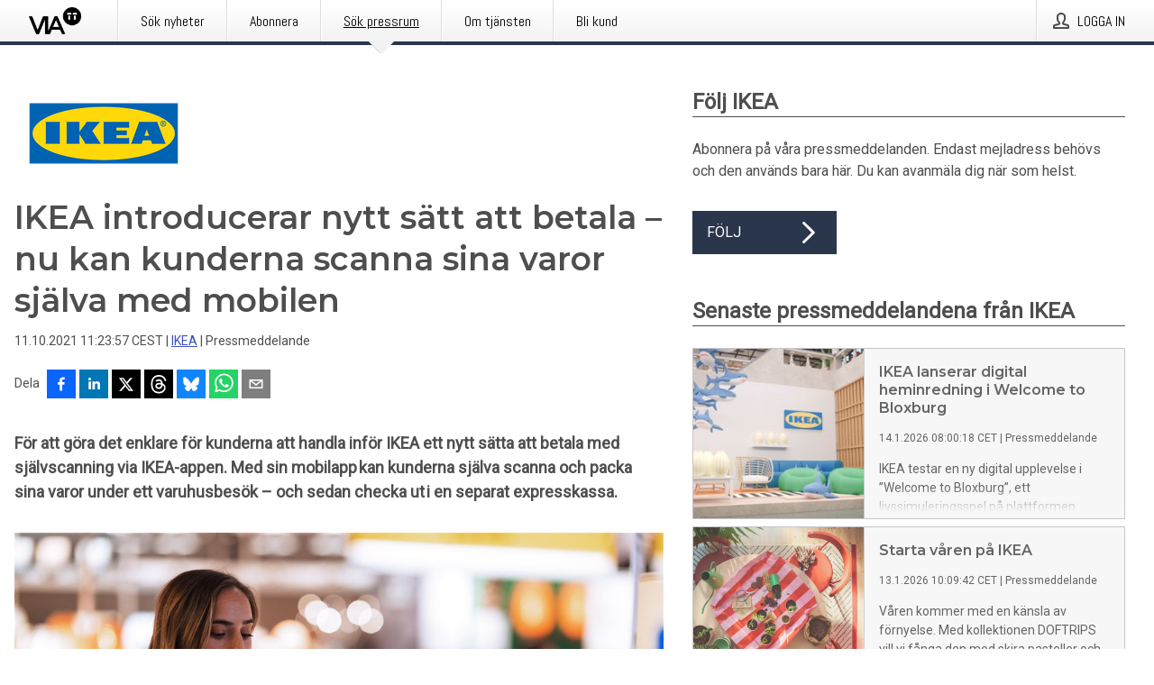

--- FILE ---
content_type: text/html; charset=utf-8
request_url: https://via.tt.se/pressmeddelande/3308047/ikea-introducerar-nytt-satt-att-betala-nu-kan-kunderna-scanna-sina-varor-sjalva-med-mobilen?publisherId=2111134
body_size: 42743
content:
<!doctype html>
<html lang="sv" prefix="og: http://ogp.me/ns#">
<head>
<meta name="google-site-verification" content=4sXpl4NXi50_1ZpNcqnYR6AkYiDBn_WJfoXwhr_5rZE />
<title data-rh="true">IKEA introducerar nytt sätt att betala – nu kan kunderna scanna sina varor själva med mobilen | IKEA</title>
<meta data-rh="true" charset="utf-8"/><meta data-rh="true" name="viewport" content="width=device-width, initial-scale=1"/><meta data-rh="true" name="description" content="För att göra det enklare för kunderna att handla inför IKEA ett nytt sätta att betala med självscanning via IKEA-appen. Med sin mobilapp kan kunderna själva scanna och packa sina varor under ett varuhusbesök – och sedan checka ut i en separat expresskassa."/><meta data-rh="true" property="og:type" content="article"/><meta data-rh="true" property="og:title" content="IKEA introducerar nytt sätt att betala – nu kan kunderna scanna sina varor själva med mobilen | IKEA"/><meta data-rh="true" property="og:description" content="För att göra det enklare för kunderna att handla inför IKEA ett nytt sätta att betala med självscanning via IKEA-appen. Med sin mobilapp kan kunderna själva scanna och packa sina varor under ett varuhusbesök – och sedan checka ut i en separat expresskassa."/><meta data-rh="true" property="og:url" content="https://via.tt.se/pressmeddelande/3308047/ikea-introducerar-nytt-satt-att-betala-nu-kan-kunderna-scanna-sina-varor-sjalva-med-mobilen?publisherId=2111134"/><meta data-rh="true" name="twitter:card" content="summary_large_image"/><meta data-rh="true" property="og:image" content="https://via.tt.se/data/images/00756/1e6d40c4-934b-437e-8dbc-f04bcf2fa124-w_960.jpg"/><meta data-rh="true" property="og:image:secure_url" content="https://via.tt.se/data/images/00756/1e6d40c4-934b-437e-8dbc-f04bcf2fa124-w_960.jpg"/>
<link data-rh="true" href="https://fonts.googleapis.com/css?family=Abel:400&amp;display=swap" type="text/css" rel="stylesheet"/><link data-rh="true" href="https://fonts.googleapis.com/css?family=Montserrat:600&amp;display=swap" type="text/css" rel="stylesheet"/><link data-rh="true" href="https://fonts.googleapis.com/css?family=Roboto:400&amp;display=swap" type="text/css" rel="stylesheet"/>
<style data-styled="true" data-styled-version="5.3.11">.faxjME{display:block;margin:0 0 2rem;clear:both;color:#4e4e4e;font-size:0.9375rem;line-height:1.5;}/*!sc*/
.faxjME img{height:auto;max-width:100%;}/*!sc*/
.faxjME a{font-size:0.9375rem;color:#3F51BF;display:inline-block;max-width:100%;text-overflow:ellipsis;overflow:hidden;vertical-align:bottom;}/*!sc*/
.faxjME .prs-align--center{text-align:center;}/*!sc*/
.faxjME .prs-align--left{text-align:left;}/*!sc*/
.faxjME .prs-align--right{text-align:right;}/*!sc*/
.faxjME ul.prs-align--center,.faxjME ol.prs-align--center,.faxjME ul.prs-align--right,.faxjME ol.prs-align--right{list-style-position:inside;}/*!sc*/
.faxjME table{font-size:1rem;display:block;border-collapse:collapse;overflow-x:auto;margin-bottom:1rem;width:100% !important;}/*!sc*/
.faxjME table tr:first-child{border:transparent;font-weight:bold;}/*!sc*/
.faxjME table tr:last-child{border:transparent;}/*!sc*/
.faxjME table tr:nth-child(even){background-color:#f6f6f6;}/*!sc*/
.faxjME table td{border:1px solid #4e4e4e;padding:0.5rem;vertical-align:middle;}/*!sc*/
.faxjME table td.prs-align--center{text-align:center;}/*!sc*/
.faxjME table td.prs-align--left{text-align:left;}/*!sc*/
.faxjME table td.prs-align--right{text-align:right;}/*!sc*/
.faxjME table p{margin:0;}/*!sc*/
.faxjME p:first-of-type{margin-top:0;}/*!sc*/
@media (min-width:1248px){.faxjME{font-size:1rem;}.faxjME a{font-size:1rem;}}/*!sc*/
.faxjME figure.content-figure{display:inline-block;margin:1rem 0 0 0;width:100%;}/*!sc*/
.faxjME figure.content-figure div{display:-webkit-box;display:-webkit-flex;display:-ms-flexbox;display:flex;}/*!sc*/
.faxjME .caption-wrapper{padding:1rem;font-size:1rem;line-height:1.5;background-color:#f6f6f6;}/*!sc*/
.faxjME .caption-wrapper strong{font-weight:700;font-size:0.875rem;}/*!sc*/
.faxjME blockquote{border-left:2px solid #C8C8C8;margin-left:1rem;padding-left:1rem;}/*!sc*/
data-styled.g1[id="release__PublicationContent-sc-6son67-0"]{content:"faxjME,"}/*!sc*/
.kFhWyq{color:#4e4e4e;max-width:100%;font-size:0.875rem;line-height:1rem;margin-bottom:1.5rem;overflow:hidden;word-break:break-word;}/*!sc*/
.kFhWyq a{color:#3F51BF;font-size:0.875rem;line-height:1rem;}/*!sc*/
data-styled.g2[id="release__Byline-sc-6son67-1"]{content:"kFhWyq,"}/*!sc*/
.fEGgRU{display:-webkit-box;display:-webkit-flex;display:-ms-flexbox;display:flex;-webkit-align-items:center;-webkit-box-align:center;-ms-flex-align:center;align-items:center;cursor:pointer;position:relative;background-color:#2a364b;padding:0 1.25rem;outline:0;border:0;border-radius:0;color:#fff;font-family:inherit;font-size:1rem;line-height:3rem;-webkit-transition:background-color 200ms ease-in-out;transition:background-color 200ms ease-in-out;text-align:left;text-transform:uppercase;height:3rem;min-width:160px;width:100%;max-width:160px;padding:0 1rem;}/*!sc*/
.fEGgRU:hover,.fEGgRU:focus{background-color:#6a6a6a;}/*!sc*/
data-styled.g22[id="forms__FormSubmitButton-sc-menndn-18"]{content:"fEGgRU,"}/*!sc*/
.eCAMbD{display:-webkit-box;display:-webkit-flex;display:-ms-flexbox;display:flex;-webkit-align-items:center;-webkit-box-align:center;-ms-flex-align:center;align-items:center;margin-left:auto;color:#fff;}/*!sc*/
data-styled.g23[id="forms__FormSubmitButtonIcon-sc-menndn-19"]{content:"eCAMbD,"}/*!sc*/
.bOWEOZ{display:-webkit-box;display:-webkit-flex;display:-ms-flexbox;display:flex;-webkit-flex-direction:column;-ms-flex-direction:column;flex-direction:column;height:100%;font-size:1rem;}/*!sc*/
@media (min-width:480px){.bOWEOZ{font-size:1rem;}}/*!sc*/
data-styled.g49[id="containers__Wrapper-sc-1d04lil-0"]{content:"bOWEOZ,"}/*!sc*/
.kuHHjz{display:-webkit-box;display:-webkit-flex;display:-ms-flexbox;display:flex;-webkit-flex-direction:column;-ms-flex-direction:column;flex-direction:column;min-height:100vh;}/*!sc*/
data-styled.g50[id="containers__HeightWrapper-sc-1d04lil-1"]{content:"kuHHjz,"}/*!sc*/
.cpFwlq{display:-webkit-box;display:-webkit-flex;display:-ms-flexbox;display:flex;-webkit-box-flex:1;-webkit-flex-grow:1;-ms-flex-positive:1;flex-grow:1;-webkit-flex-direction:row;-ms-flex-direction:row;flex-direction:row;-webkit-flex-wrap:wrap;-ms-flex-wrap:wrap;flex-wrap:wrap;}/*!sc*/
@media (min-width:1248px){}/*!sc*/
@media (min-width:1556px){}/*!sc*/
.jjSiCW{display:-webkit-box;display:-webkit-flex;display:-ms-flexbox;display:flex;-webkit-box-flex:1;-webkit-flex-grow:1;-ms-flex-positive:1;flex-grow:1;-webkit-flex-direction:row;-ms-flex-direction:row;flex-direction:row;-webkit-flex-wrap:wrap;-ms-flex-wrap:wrap;flex-wrap:wrap;-webkit-align-items:center;-webkit-box-align:center;-ms-flex-align:center;align-items:center;}/*!sc*/
@media (min-width:1248px){}/*!sc*/
@media (min-width:1556px){}/*!sc*/
.fCicMM{display:-webkit-box;display:-webkit-flex;display:-ms-flexbox;display:flex;-webkit-box-flex:1;-webkit-flex-grow:1;-ms-flex-positive:1;flex-grow:1;-webkit-flex-direction:row;-ms-flex-direction:row;flex-direction:row;-webkit-flex-wrap:wrap;-ms-flex-wrap:wrap;flex-wrap:wrap;-webkit-box-flex:1;-webkit-flex-grow:1;-ms-flex-positive:1;flex-grow:1;margin-left:0;max-width:720px;}/*!sc*/
@media (min-width:1248px){.fCicMM{margin-left:2rem;max-width:480px;}}/*!sc*/
@media (min-width:1556px){.fCicMM{margin-left:auto;max-width:620px;}}/*!sc*/
data-styled.g52[id="containers__FlexContainer-sc-1d04lil-3"]{content:"cpFwlq,jjSiCW,fCicMM,"}/*!sc*/
.kheLZT span.prs-content-placeholder{display:-webkit-box;display:-webkit-flex;display:-ms-flexbox;display:flex;background-image:url("data:image/svg+xml;utf8,%3Csvg viewBox='0 0 20 20' style='display: block; width: 20px; height: 20px;'%3E%3Cuse xlink:href='%23prs-icons_blocked'/%3E%3C/svg%3E");width:100%;background-color:#f6f6f6;border:1px solid #c6c6c6;font-size:0.875rem;padding:0.5rem;line-height:1.5;}/*!sc*/
.kheLZT span.prs-content-placeholder .prs-content-placeholder__container{display:-webkit-box;display:-webkit-flex;display:-ms-flexbox;display:flex;}/*!sc*/
.kheLZT span.prs-content-placeholder .prs-content-placeholder__container .prs-content-placeholder__icon{display:-webkit-box;display:-webkit-flex;display:-ms-flexbox;display:flex;-webkit-align-items:center;-webkit-box-align:center;-ms-flex-align:center;align-items:center;border-right:1px solid #c6c6c6;padding:0.5rem 1rem 0.5rem 0.5rem;margin-right:1rem;}/*!sc*/
.kheLZT span.prs-content-placeholder .prs-content-placeholder__container .prs-content-placeholder__icon svg{width:30px;height:30px;display:inline-block;}/*!sc*/
.kheLZT span.prs-content-placeholder .prs-content-placeholder__container .prs-content-placeholder__text{display:-webkit-box;display:-webkit-flex;display:-ms-flexbox;display:flex;-webkit-flex-direction:column;-ms-flex-direction:column;flex-direction:column;-webkit-box-pack:center;-webkit-justify-content:center;-ms-flex-pack:center;justify-content:center;padding-right:1rem;}/*!sc*/
.kheLZT span.prs-content-placeholder .prs-content-placeholder__container .prs-content-placeholder__text a{font-size:0.875rem;}/*!sc*/
.kheLZT.release iframe{max-width:100%;width:100%;border:0;}/*!sc*/
.kheLZT.article iframe{border:0;max-width:100%;display:block;}/*!sc*/
.kheLZT.short-message-thread iframe{max-width:100%;width:-webkit-fill-available !important;width:-moz-available !important;width:-webkit-fill-available !important;width:-moz-available !important;width:fill-available !important;border:0;display:block;}/*!sc*/
@media (min-width:1248px){.kheLZT{display:-webkit-box;display:-webkit-flex;display:-ms-flexbox;display:flex;-webkit-flex-wrap:wrap;-ms-flex-wrap:wrap;flex-wrap:wrap;-webkit-flex-direction:row;-ms-flex-direction:row;flex-direction:row;}}/*!sc*/
data-styled.g54[id="containers__ReleaseWrapper-sc-1d04lil-5"]{content:"kheLZT,"}/*!sc*/
.gRvSKM{width:100%;}/*!sc*/
data-styled.g55[id="containers__ReleaseSideWrapper-sc-1d04lil-6"]{content:"gRvSKM,"}/*!sc*/
.jFcQZV{max-width:720px;}/*!sc*/
@media (min-width:1248px){.jFcQZV{-webkit-flex:0 0 720px;-ms-flex:0 0 720px;flex:0 0 720px;}}/*!sc*/
.short-message-thread .containers__ReleaseContent-sc-1d04lil-7 .thread-item{position:relative;border-left:3px solid;padding-bottom:0.5rem;padding-left:2rem;margin-bottom:0.5rem;}/*!sc*/
.short-message-thread .containers__ReleaseContent-sc-1d04lil-7 .thread-item::before{content:'';position:absolute;left:-14px;top:-2px;width:20px;height:20px;border-radius:50%;background-color:white;border:4px solid;z-index:2;margin-left:2px;}/*!sc*/
.short-message-thread .containers__ReleaseContent-sc-1d04lil-7 .thread-item:not(:last-child)::after{content:'';position:absolute;left:-3px;bottom:-0.5rem;height:20%;width:3px;background-color:white;border-left:3px dotted;z-index:3;}/*!sc*/
.short-message-thread .containers__ReleaseContent-sc-1d04lil-7 .thread-item:last-child{padding-bottom:0;margin-bottom:0;}/*!sc*/
data-styled.g56[id="containers__ReleaseContent-sc-1d04lil-7"]{content:"jFcQZV,"}/*!sc*/
.flSOcC{display:block;clear:both;margin:0 0 3rem;width:100%;}/*!sc*/
@media (min-width:1248px){}/*!sc*/
.hVzZTk{display:block;clear:both;margin:0 0 3rem;width:100%;}/*!sc*/
@media (min-width:1248px){.hVzZTk{margin:0 0 4.5rem 0;}}/*!sc*/
data-styled.g58[id="containers__SectionWrapper-sc-1d04lil-9"]{content:"flSOcC,hVzZTk,"}/*!sc*/
.fowACC{color:#4e4e4e;display:-webkit-box;display:-webkit-flex;display:-ms-flexbox;display:flex;-webkit-flex-direction:row;-ms-flex-direction:row;flex-direction:row;-webkit-flex-wrap:wrap;-ms-flex-wrap:wrap;flex-wrap:wrap;margin-bottom:1rem;}/*!sc*/
.fowACC span{display:inline-block;line-height:32px;margin-right:0.5rem;font-size:0.9rem;}/*!sc*/
.fowACC .react-share__ShareButton{margin-right:0.25rem;cursor:pointer;}/*!sc*/
data-styled.g59[id="containers__ShareButtonContainer-sc-1d04lil-10"]{content:"fowACC,"}/*!sc*/
.htUbWE{display:-webkit-inline-box;display:-webkit-inline-flex;display:-ms-inline-flexbox;display:inline-flex;-webkit-align-items:center;-webkit-box-align:center;-ms-flex-align:center;align-items:center;cursor:pointer;color:#FFFFFF !important;border-radius:0;position:relative;background-color:#2a364b;padding:0 20px;outline:0;border:0;font-family:inherit;font-size:1rem;text-align:left;text-transform:uppercase;-webkit-text-decoration:none;text-decoration:none;-webkit-transition:background-color 200ms ease-in-out;transition:background-color 200ms ease-in-out;height:3rem;}/*!sc*/
.htUbWE:hover,.htUbWE:focus{background-color:#6a6a6a;}/*!sc*/
data-styled.g76[id="buttons__ButtonLink-sc-1gjvbsg-2"]{content:"htUbWE,"}/*!sc*/
.jpEZuJ{height:auto;}/*!sc*/
.jpEZuJ .ImageDiv__modal-image{display:block;}/*!sc*/
.jpEZuJ .ImageDiv__modal-image.fullwidth{width:100%;}/*!sc*/
.jQikHk{border-bottom:1px solid #c6c6c6;height:auto;}/*!sc*/
.jQikHk .ImageDiv__modal-image{display:block;}/*!sc*/
.jQikHk .ImageDiv__modal-image.fullwidth{width:100%;}/*!sc*/
data-styled.g77[id="image-elements__ImageDiv-sc-6rbjnd-0"]{content:"jpEZuJ,jQikHk,"}/*!sc*/
.diDkHG{height:auto;max-width:100%;}/*!sc*/
data-styled.g78[id="image-elements__Image-sc-6rbjnd-1"]{content:"diDkHG,"}/*!sc*/
.loPYqc{height:auto;max-width:300px;max-height:50px;margin:0 0 1rem 0;}/*!sc*/
.loPYqc:not(:last-of-type){margin-right:.5rem;}/*!sc*/
@media (min-width:768px){.loPYqc{max-height:75px;}}/*!sc*/
@media (min-width:960px){.loPYqc{max-height:100px;}}/*!sc*/
.kZrTWa{height:auto;max-width:300px;max-height:50px;}/*!sc*/
@media (min-width:768px){.kZrTWa{max-height:75px;}}/*!sc*/
@media (min-width:960px){.kZrTWa{max-height:100px;}}/*!sc*/
data-styled.g79[id="image-elements__LogoImage-sc-6rbjnd-2"]{content:"loPYqc,kZrTWa,"}/*!sc*/
.dMytte{position:relative;margin:0;display:table;margin-bottom:2rem;table-layout:fixed;}/*!sc*/
.dMytte img{display:block;}/*!sc*/
data-styled.g81[id="image-elements__Figure-sc-6rbjnd-4"]{content:"dMytte,"}/*!sc*/
.imJfZq{font-size:1rem;color:#4e4e4e;width:100%;padding:0 1rem 1rem;line-height:1.5;}/*!sc*/
.imJfZq strong{font-weight:700;font-size:0.875rem;}/*!sc*/
data-styled.g82[id="image-elements__Figcaption-sc-6rbjnd-5"]{content:"imJfZq,"}/*!sc*/
.eoXiua{display:-webkit-box;display:-webkit-flex;display:-ms-flexbox;display:flex;-webkit-flex-direction:column;-ms-flex-direction:column;flex-direction:column;font-size:1rem;line-height:1.5;background-color:#f6f6f6;border:1px solid #c6c6c6;margin:0 0.5rem 0.5rem 0;width:100%;}/*!sc*/
.eoXiua figcaption{margin:1rem 0 0;}/*!sc*/
.eoXiua .GalleryItem__link{color:#3F51BF;font-size:0.875rem;text-transform:uppercase;margin:auto 0 1rem 1rem;padding-top:1rem;}/*!sc*/
@media (min-width:480px){.eoXiua{width:calc(50% - .25rem);margin-right:.5rem;}.eoXiua:nth-child(even){margin-right:0;}}/*!sc*/
@media (min-width:768px){.eoXiua{width:calc(33.333333% - .333333rem);margin-right:.5rem;}.eoXiua:nth-child(even){margin-right:.5rem;}.eoXiua:nth-child(3n){margin-right:0;}}/*!sc*/
data-styled.g83[id="image-elements__GalleryItem-sc-6rbjnd-6"]{content:"eoXiua,"}/*!sc*/
.gSrrFL{color:#4e4e4e;font-size:1.5rem;line-height:1.3;margin:0;display:block;}/*!sc*/
@media (min-width:768px){.gSrrFL{font-size:2.25rem;}}/*!sc*/
data-styled.g84[id="text-elements__Title-sc-1il5uxg-0"]{content:"gSrrFL,"}/*!sc*/
.drsdoE{color:#4e4e4e;font-family:'Montserrat',Arial,sans-serif;font-weight:600;}/*!sc*/
data-styled.g85[id="text-elements__ReleaseTitle-sc-1il5uxg-1"]{content:"drsdoE,"}/*!sc*/
.eFkyGw{color:#4e4e4e;font-size:1.5rem;border-bottom:1px solid #4e4e4e;margin-top:0;margin-bottom:1.5rem;width:100%;line-height:1.3;}/*!sc*/
.eFkyGw small{color:#4e4e4e;}/*!sc*/
data-styled.g86[id="text-elements__SectionTitle-sc-1il5uxg-2"]{content:"eFkyGw,"}/*!sc*/
.bWaeTf{color:#4e4e4e;font-size:1rem;line-height:1.5;margin:2rem 0;}/*!sc*/
@media (min-width:768px){.bWaeTf{font-size:1.125rem;}}/*!sc*/
data-styled.g87[id="text-elements__Leadtext-sc-1il5uxg-3"]{content:"bWaeTf,"}/*!sc*/
.crebFw{color:#4e4e4e;line-height:1.5;margin:0 0 2rem;}/*!sc*/
data-styled.g88[id="text-elements__Bodytext-sc-1il5uxg-4"]{content:"crebFw,"}/*!sc*/
.guDfjA{margin:0 auto;width:100%;padding:2rem 1rem;}/*!sc*/
@media (min-width:768px){.guDfjA{max-width:768px;padding:3rem 1.5rem;}}/*!sc*/
@media (min-width:960px){.guDfjA{max-width:100%;}}/*!sc*/
@media (min-width:1248px){.guDfjA{max-width:1248px;padding:3rem 0;}}/*!sc*/
@media (min-width:1556px){.guDfjA{max-width:1556px;}}/*!sc*/
data-styled.g89[id="site-content__SiteContent-sc-x0ym13-0"]{content:"guDfjA,"}/*!sc*/
.dFbKpv{color:#4e4e4e;font-size:0.875rem;line-height:1.5;background:#f6f6f6;border-top:1px solid #c6c6c6;margin-top:auto;padding:2rem 0;}/*!sc*/
.dFbKpv .footer__logo{margin-bottom:1rem;max-width:150px;max-height:30px;}/*!sc*/
.dFbKpv .footer__notification a{font-size:inherit;margin-right:0;}/*!sc*/
.dFbKpv .footer__notification div button{width:auto;max-width:100%;}/*!sc*/
.dFbKpv .footer__notification div button span{text-align:center;}/*!sc*/
.dFbKpv address{font-style:normal;}/*!sc*/
.dFbKpv a{cursor:pointer;font-size:0.875rem;line-height:1.5;-webkit-text-decoration:none;text-decoration:none;margin-right:0.5rem;}/*!sc*/
data-styled.g91[id="footer__Footer-sc-ixban3-0"]{content:"dFbKpv,"}/*!sc*/
.jDUgLE{cursor:pointer;position:relative;background-color:#f6f6f6;border:1px solid #c6c6c6;margin-bottom:0.5rem;max-height:px;width:100%;}/*!sc*/
.jDUgLE:last-of-type{margin-bottom:0;}/*!sc*/
.jDUgLE h1{padding:1rem;}/*!sc*/
.jDUgLE p{margin-bottom:0;line-height:1.5;color:#4e4e4e;}/*!sc*/
@media (min-width:1248px){.jDUgLE .latest-release__overlay{display:block;position:absolute;top:0;left:0;width:100%;height:100%;-webkit-transform:translateZ(0);-ms-transform:translateZ(0);transform:translateZ(0);-webkit-transition:all 125ms ease-out;transition:all 125ms ease-out;opacity:.13;background-color:#FFFFFF;}.jDUgLE:hover,.jDUgLE:focus{border:1px solid #c6c6c6;box-shadow:2px 2px 6px -4px #4e4e4e;}.jDUgLE:hover .latest-release__overlay,.jDUgLE:focus .latest-release__overlay{height:0;opacity:0;}.jDUgLE:hover .latest-release__title span,.jDUgLE:focus .latest-release__title span{-webkit-text-decoration:underline;text-decoration:underline;}.jDUgLE:hover .latest-release__title small,.jDUgLE:focus .latest-release__title small{-webkit-text-decoration:underline;text-decoration:underline;}}/*!sc*/
data-styled.g110[id="latest-release__LatestRelease-sc-8cce5y-0"]{content:"jDUgLE,"}/*!sc*/
.gyxAaB{display:-webkit-box;display:-webkit-flex;display:-ms-flexbox;display:flex;-webkit-flex-wrap:nowrap;-ms-flex-wrap:nowrap;flex-wrap:nowrap;-webkit-flex-direction:row;-ms-flex-direction:row;flex-direction:row;-webkit-text-decoration:none;text-decoration:none;height:100%;max-height:188px;overflow:hidden;}/*!sc*/
data-styled.g111[id="latest-release__LatestReleaseFlexContainer-sc-8cce5y-1"]{content:"gyxAaB,"}/*!sc*/
.bnjPxv{position:relative;overflow:hidden;}/*!sc*/
data-styled.g112[id="latest-release__LatestReleaseContentWrapper-sc-8cce5y-2"]{content:"bnjPxv,"}/*!sc*/
.jbpjZx{font-size:0.875rem;color:#4e4e4e;margin:0 1rem;padding-bottom:1rem;}/*!sc*/
data-styled.g113[id="latest-release__LatestReleaseContent-sc-8cce5y-3"]{content:"jbpjZx,"}/*!sc*/
.gxCMxh{display:none;height:188px;min-width:190px;max-width:33.333333%;}/*!sc*/
@media (min-width:480px){.gxCMxh{display:block;}}/*!sc*/
data-styled.g114[id="latest-release__LatestReleaseImageResponsiveWrapper-sc-8cce5y-4"]{content:"gxCMxh,"}/*!sc*/
.czmvDd{background-repeat:no-repeat;background-size:cover;border-right:1px solid #c6c6c6;height:188px;min-width:190px;max-width:33.333333%;}/*!sc*/
data-styled.g115[id="latest-release__LatestReleaseImage-sc-8cce5y-5"]{content:"czmvDd,"}/*!sc*/
.ehjwLe{color:#4e4e4e;margin-bottom:2rem;}/*!sc*/
.ehjwLe img{padding-right:1.5rem;max-width:100%;height:auto;}/*!sc*/
data-styled.g124[id="publishers__PublisherContainer-sc-y8colw-7"]{content:"ehjwLe,"}/*!sc*/
.hOnHtQ{line-height:1.5;margin:1rem 0;max-width:100%;color:#4e4e4e;font-size:0.9375rem;line-height:1.5;}/*!sc*/
.hOnHtQ p:first-child{margin-top:0;}/*!sc*/
.hOnHtQ a{color:#3F51BF;font-size:0.9375rem;}/*!sc*/
@media (min-width:1248px){.hOnHtQ{font-size:1rem;}.hOnHtQ a{font-size:1rem;}}/*!sc*/
data-styled.g125[id="publishers__PublisherBoilerplate-sc-y8colw-8"]{content:"hOnHtQ,"}/*!sc*/
.kYptpI{font-style:normal;padding:1rem 0 0;line-height:1.5;min-width:100%;width:100%;}/*!sc*/
.kYptpI a{color:#3F51BF;display:block;max-width:100%;overflow:hidden;text-overflow:ellipsis;white-space:nowrap;margin:0 0 0.5rem;padding:0;}/*!sc*/
.kYptpI a:last-of-type{margin:0;}/*!sc*/
@media (min-width:768px){.kYptpI{border-left:1px solid #c6c6c6;padding:1rem 0 1rem 1.5rem;min-width:360px;max-width:360px;}}/*!sc*/
data-styled.g126[id="publishers__PublisherAddressBlock-sc-y8colw-9"]{content:"kYptpI,"}/*!sc*/
.kfwKNP{border:0;font-size:1rem;line-height:1.25;padding:1rem;margin:0;color:#4e4e4e;font-family:'Montserrat',Arial,sans-serif;font-weight:600;}/*!sc*/
.kfwKNP small{display:block;margin-top:1rem;font-size:0.75rem;font-weight:normal;}/*!sc*/
data-styled.g131[id="grid-base__GridCardTitle-sc-14wtsyi-4"]{content:"kfwKNP,"}/*!sc*/
.isufLo{color:#4e4e4e;font-family:'Roboto',Arial,sans-serif;font-weight:400;}/*!sc*/
data-styled.g132[id="grid-base__GridCardSubtitle-sc-14wtsyi-5"]{content:"isufLo,"}/*!sc*/
button,hr,input{overflow:visible;}/*!sc*/
audio,canvas,progress,video{display:inline-block;}/*!sc*/
progress,sub,sup{vertical-align:baseline;}/*!sc*/
html{font-family:sans-serif;line-height:1.15;-ms-text-size-adjust:100%;-webkit-text-size-adjust:100%;}/*!sc*/
body{margin:0;}/*!sc*/
menu,article,aside,details,footer,header,nav,section{display:block;}/*!sc*/
h1{font-size:2em;margin:.67em 0;}/*!sc*/
figcaption,figure,main{display:block;}/*!sc*/
figure{margin:1em 40px;}/*!sc*/
hr{box-sizing:content-box;height:0;}/*!sc*/
code,kbd,pre,samp{font-family:monospace,monospace;font-size:1em;}/*!sc*/
a{background-color:transparent;-webkit-text-decoration-skip:objects;}/*!sc*/
a:active,a:hover{outline-width:0;}/*!sc*/
abbr[title]{border-bottom:none;-webkit-text-decoration:underline;text-decoration:underline;-webkit-text-decoration:underline dotted;text-decoration:underline dotted;}/*!sc*/
b,strong{font-weight:700;}/*!sc*/
dfn{font-style:italic;}/*!sc*/
mark{background-color:#ff0;color:#000;}/*!sc*/
small{font-size:80%;}/*!sc*/
sub,sup{font-size:75%;line-height:0;position:relative;}/*!sc*/
sub{bottom:-.25em;}/*!sc*/
sup{top:-.5em;}/*!sc*/
audio:not([controls]){display:none;height:0;}/*!sc*/
img{border-style:none;}/*!sc*/
svg:not(:root){overflow:hidden;}/*!sc*/
button,input,optgroup,select,textarea{font-family:sans-serif;font-size:100%;line-height:1.15;margin:0;}/*!sc*/
button,select{text-transform:none;}/*!sc*/
[type=submit],[type=reset],button,html [type=button]{-webkit-appearance:button;}/*!sc*/
[type=button]::-moz-focus-inner,[type=reset]::-moz-focus-inner,[type=submit]::-moz-focus-inner,button::-moz-focus-inner{border-style:none;padding:0;}/*!sc*/
[type=button]:-moz-focusring,[type=reset]:-moz-focusring,[type=submit]:-moz-focusring,button:-moz-focusring{outline:ButtonText dotted 1px;}/*!sc*/
fieldset{border:1px solid silver;margin:0 2px;padding:.35em .625em .75em;}/*!sc*/
legend{box-sizing:border-box;color:inherit;display:table;max-width:100%;padding:0;white-space:normal;}/*!sc*/
textarea{overflow:auto;}/*!sc*/
[type=checkbox],[type=radio]{box-sizing:border-box;padding:0;}/*!sc*/
[type=number]::-webkit-inner-spin-button,[type=number]::-webkit-outer-spin-button{height:auto;}/*!sc*/
[type=search]{-webkit-appearance:textfield;outline-offset:-2px;}/*!sc*/
[type=search]::-webkit-search-cancel-button,[type=search]::-webkit-search-decoration{-webkit-appearance:none;}/*!sc*/
::-webkit-file-upload-button{-webkit-appearance:button;font:inherit;}/*!sc*/
summary{display:list-item;}/*!sc*/
[hidden],template{display:none;}/*!sc*/
html,body,#root{box-sizing:border-box;font-size:16px;font-family:'Roboto',Arial,sans-serif;font-weight:400;}/*!sc*/
*,*::before,*::after{box-sizing:border-box;}/*!sc*/
a{color:#3F51BF;font-size:1rem;}/*!sc*/
a,area,button,[role="button"],input:not([type=range]),label,select,summary,textarea{-ms-touch-action:manipulation;touch-action:manipulation;}/*!sc*/
.disable-scroll{position:relative;overflow:hidden;height:100%;}/*!sc*/
#svg-sprite{display:none;}/*!sc*/
data-styled.g160[id="sc-global-bNbkmT1"]{content:"sc-global-bNbkmT1,"}/*!sc*/
.hBnyMm{position:absolute;top:0;height:100%;background-color:rgba(15,15,15,0.85);bottom:0;left:0;right:0;width:100%;z-index:200;opacity:0;visibility:hidden;-webkit-animation-name:kPIFVS;animation-name:kPIFVS;-webkit-animation-duration:200ms;animation-duration:200ms;-webkit-animation-fill-mode:forwards;animation-fill-mode:forwards;}/*!sc*/
data-styled.g161[id="styledBarNotification__BarNotificationOverlay-sc-1yv4aza-0"]{content:"hBnyMm,"}/*!sc*/
.RMYEg{cursor:default;display:-webkit-box;display:-webkit-flex;display:-ms-flexbox;display:flex;-webkit-flex-flow:row wrap;-ms-flex-flow:row wrap;flex-flow:row wrap;-webkit-align-content:center;-ms-flex-line-pack:center;align-content:center;margin:0 auto;height:75px;width:100vw;padding:1rem;z-index:300;font-size:1rem;border-left:2rem solid #3399cc;color:#4e4e4e;background-color:#FFFFFF;border-bottom:1px solid #c6c6c6;-webkit-transform:translateY(-100%) animation-name:gDuLQv;-ms-transform:translateY(-100%) animation-name:gDuLQv;transform:translateY(-100%) animation-name:gDuLQv;-webkit-animation-duration:200ms;animation-duration:200ms;-webkit-animation-fill-mode:forwards;animation-fill-mode:forwards;}/*!sc*/
@media (min-width:768px){.RMYEg{max-width:768px;}}/*!sc*/
@media (min-width:960px){.RMYEg{max-width:100%;}}/*!sc*/
@media (min-width:1248px){.RMYEg{max-width:1248px;}}/*!sc*/
@media (min-width:1556px){.RMYEg{max-width:1556px;}}/*!sc*/
data-styled.g162[id="styledBarNotification__BarNotificationWrapper-sc-1yv4aza-1"]{content:"RMYEg,"}/*!sc*/
.fEQxJV{color:#4e4e4e;margin-left:auto;}/*!sc*/
data-styled.g164[id="styledBarNotification__BarNotificationClose-sc-1yv4aza-3"]{content:"fEQxJV,"}/*!sc*/
.dLfMJQ{font-family:Abel,Arial,sans-serif;position:relative;z-index:200;width:100%;height:50px;background:linear-gradient(to bottom,rgba(255,255,255,1) 16%,rgba(242,242,242,1) 100%);border-bottom:4px solid #2a364b;}/*!sc*/
data-styled.g165[id="navbar__NavbarWrapper-sc-mofdt5-0"]{content:"dLfMJQ,"}/*!sc*/
.gUHzke{width:100%;height:100%;margin:0 auto;display:-webkit-box;display:-webkit-flex;display:-ms-flexbox;display:flex;-webkit-flex:1 0 0;-ms-flex:1 0 0;flex:1 0 0;-webkit-align-items:center;-webkit-box-align:center;-ms-flex-align:center;align-items:center;}/*!sc*/
.gUHzke .agency-logo{padding:0 2.5rem 0 1rem;margin:auto;}/*!sc*/
.gUHzke .agency-logo img{border:0;}/*!sc*/
.gUHzke .agency-logo__small{max-width:120px;max-height:25px;display:block;}/*!sc*/
.gUHzke .agency-logo__wide{max-width:150px;max-height:30px;display:none;}/*!sc*/
@media (min-width:768px){.gUHzke{max-width:768px;}.gUHzke .agency-logo__small{display:none;}.gUHzke .agency-logo__wide{display:block;}}/*!sc*/
@media (min-width:960px){.gUHzke{max-width:960px;}}/*!sc*/
@media (min-width:1248px){.gUHzke{max-width:1248px;}}/*!sc*/
@media (min-width:1556px){.gUHzke{max-width:1556px;}}/*!sc*/
data-styled.g166[id="navbar__NavbarContent-sc-mofdt5-1"]{content:"gUHzke,"}/*!sc*/
.iHSBLt{list-style:none;padding:0;margin:0;-webkit-box-flex:1;-webkit-flex-grow:1;-ms-flex-positive:1;flex-grow:1;height:100%;display:none;text-align:left;}/*!sc*/
@media (min-width:960px){.iHSBLt{max-width:960px;display:block;}}/*!sc*/
.ggiGcb{list-style:none;padding:0;margin:0;-webkit-box-flex:1;-webkit-flex-grow:1;-ms-flex-positive:1;flex-grow:1;height:100%;}/*!sc*/
@media (min-width:960px){.ggiGcb{max-width:960px;}}/*!sc*/
.jUPvPX{list-style:none;padding:0;margin:0;-webkit-box-flex:1;-webkit-flex-grow:1;-ms-flex-positive:1;flex-grow:1;height:100%;text-align:right;}/*!sc*/
@media (min-width:960px){.jUPvPX{max-width:960px;}}/*!sc*/
data-styled.g167[id="navbar__NavbarItems-sc-mofdt5-2"]{content:"iHSBLt,ggiGcb,jUPvPX,"}/*!sc*/
.dmdKmx{display:block;width:100%;height:100%;color:#000;padding:13px 24px 0;-webkit-text-decoration:none;text-decoration:none;}/*!sc*/
.dmdKmx .title{font:14px Abel,sans-serif;display:inline-block;vertical-align:middle;position:relative;z-index:15;margin:0;}/*!sc*/
.dmdKmx:focus{outline:none;border:1px solid black;margin-top:1px;height:calc(100% - 2px);}/*!sc*/
.dmdKmx:focus > .active-bg{position:absolute;top:50%;left:50%;-webkit-transform:translate(-50%,-50%);-ms-transform:translate(-50%,-50%);transform:translate(-50%,-50%);width:calc(100% - 3px);height:calc(100% - 2px);margin-top:1px;z-index:10;}/*!sc*/
.dmdKmx .title.active{-webkit-text-decoration:underline;text-decoration:underline;}/*!sc*/
@media (min-width:960px){.dmdKmx{padding:13px 20px 0 20px;}}/*!sc*/
@media (min-width:768px){.dmdKmx .title{font:16px Abel,sans-serif;}}/*!sc*/
@media (min-width:1248px){.dmdKmx{padding:13px 24px 0 24px;}.dmdKmx:hover,.dmdKmx:visited,.dmdKmx:focus{color:#000;-webkit-text-decoration:none;text-decoration:none;}}/*!sc*/
data-styled.g168[id="navbar__NavbarItemLink-sc-mofdt5-3"]{content:"dmdKmx,"}/*!sc*/
.cowdxy{position:relative;height:100%;display:inline-block;vertical-align:middle;border-left:1px solid #fff;margin-left:1px;}/*!sc*/
.cowdxy.highlighted-cta{border-left:1px solid linear-gradient(to bottom,rgba(255,255,255,1) 16%,rgba(242,242,242,1) 100%);}/*!sc*/
.cowdxy.highlighted-cta .navbar__NavbarItemLink-sc-mofdt5-3{background-color:linear-gradient(to bottom,rgba(255,255,255,1) 16%,rgba(242,242,242,1) 100%);}/*!sc*/
.cowdxy.highlighted-cta .navbar__NavbarItemLink-sc-mofdt5-3 .title{color:#000;}/*!sc*/
.cowdxy.highlighted-cta .navbar__NavbarItemLink-sc-mofdt5-3 .title.active{color:#000;}/*!sc*/
.cowdxy.highlighted-cta .navbar__NavbarItemLink-sc-mofdt5-3 .active-bg{border:3px solid linear-gradient(to bottom,rgba(255,255,255,1) 16%,rgba(242,242,242,1) 100%);background:linear-gradient(to bottom,rgba(255,255,255,1) 16%,rgba(242,242,242,1) 100%);}/*!sc*/
.cowdxy.highlighted-cta .navbar__NavbarItemLink-sc-mofdt5-3 .active-marker{background-color:linear-gradient(to bottom,rgba(255,255,255,1) 16%,rgba(242,242,242,1) 100%);}/*!sc*/
.cowdxy:first-of-type{border-left:1px solid #fff;}/*!sc*/
.cowdxy::before{content:'';width:1px;height:100%;position:absolute;top:0;left:-2px;background-color:#dedede;}/*!sc*/
@media (min-width:1248px){.cowdxy:hover,.cowdxy:focus{color:#2a364b;}}/*!sc*/
@media (min-width:960px){}/*!sc*/
.blzTzG{position:relative;height:100%;display:inline-block;vertical-align:middle;border-left:1px solid #fff;margin-left:1px;}/*!sc*/
.blzTzG.highlighted-cta{border-left:1px solid linear-gradient(to bottom,rgba(255,255,255,1) 16%,rgba(242,242,242,1) 100%);}/*!sc*/
.blzTzG.highlighted-cta .navbar__NavbarItemLink-sc-mofdt5-3{background-color:linear-gradient(to bottom,rgba(255,255,255,1) 16%,rgba(242,242,242,1) 100%);}/*!sc*/
.blzTzG.highlighted-cta .navbar__NavbarItemLink-sc-mofdt5-3 .title{color:#000;}/*!sc*/
.blzTzG.highlighted-cta .navbar__NavbarItemLink-sc-mofdt5-3 .title.active{color:#000;}/*!sc*/
.blzTzG.highlighted-cta .navbar__NavbarItemLink-sc-mofdt5-3 .active-bg{border:3px solid linear-gradient(to bottom,rgba(255,255,255,1) 16%,rgba(242,242,242,1) 100%);background:linear-gradient(to bottom,rgba(255,255,255,1) 16%,rgba(242,242,242,1) 100%);}/*!sc*/
.blzTzG.highlighted-cta .navbar__NavbarItemLink-sc-mofdt5-3 .active-marker{background-color:linear-gradient(to bottom,rgba(255,255,255,1) 16%,rgba(242,242,242,1) 100%);}/*!sc*/
.blzTzG:first-of-type{border-left:1px solid #fff;}/*!sc*/
.blzTzG::before{content:'';width:1px;height:100%;position:absolute;top:0;left:-2px;background-color:#dedede;}/*!sc*/
@media (min-width:1248px){.blzTzG:hover,.blzTzG:focus{color:#2a364b;}}/*!sc*/
.blzTzG .active-marker{display:block;width:20px;height:20px;position:absolute;bottom:-10px;left:calc(50% - 10px);background-color:#f2f2f2;-webkit-transform:rotate(45deg);-ms-transform:rotate(45deg);transform:rotate(45deg);z-index:5;box-shadow:0 1px 0 -1px #2a364b;}/*!sc*/
.blzTzG .active-marker.dark{background-color:#2a364b;}/*!sc*/
.blzTzG .active-bg{position:absolute;top:0;left:0;width:100%;height:100%;background:#fff;background:linear-gradient(to bottom,rgba(255,255,255,1) 16%,rgba(242,242,242,1) 100%);z-index:10;}/*!sc*/
@media (min-width:960px){}/*!sc*/
.iiZWHu{position:relative;height:100%;display:inline-block;vertical-align:middle;border-left:1px solid #fff;margin-left:1px;}/*!sc*/
.iiZWHu.highlighted-cta{border-left:1px solid linear-gradient(to bottom,rgba(255,255,255,1) 16%,rgba(242,242,242,1) 100%);}/*!sc*/
.iiZWHu.highlighted-cta .navbar__NavbarItemLink-sc-mofdt5-3{background-color:linear-gradient(to bottom,rgba(255,255,255,1) 16%,rgba(242,242,242,1) 100%);}/*!sc*/
.iiZWHu.highlighted-cta .navbar__NavbarItemLink-sc-mofdt5-3 .title{color:#000;}/*!sc*/
.iiZWHu.highlighted-cta .navbar__NavbarItemLink-sc-mofdt5-3 .title.active{color:#000;}/*!sc*/
.iiZWHu.highlighted-cta .navbar__NavbarItemLink-sc-mofdt5-3 .active-bg{border:3px solid linear-gradient(to bottom,rgba(255,255,255,1) 16%,rgba(242,242,242,1) 100%);background:linear-gradient(to bottom,rgba(255,255,255,1) 16%,rgba(242,242,242,1) 100%);}/*!sc*/
.iiZWHu.highlighted-cta .navbar__NavbarItemLink-sc-mofdt5-3 .active-marker{background-color:linear-gradient(to bottom,rgba(255,255,255,1) 16%,rgba(242,242,242,1) 100%);}/*!sc*/
.iiZWHu:first-of-type{border-left:1px solid #fff;}/*!sc*/
.iiZWHu::before{content:'';width:1px;height:100%;position:absolute;top:0;left:-2px;background-color:#dedede;}/*!sc*/
@media (min-width:1248px){.iiZWHu:hover,.iiZWHu:focus{color:#2a364b;}}/*!sc*/
@media (min-width:960px){.iiZWHu{display:none;text-align:left;}}/*!sc*/
data-styled.g169[id="navbar__NavbarItem-sc-mofdt5-4"]{content:"cowdxy,blzTzG,iiZWHu,"}/*!sc*/
.VZHjj{font-family:Abel,Arial,sans-serif;background-color:transparent;display:inline-block;vertical-align:middle;cursor:pointer;margin:0;outline:0;border:0;padding:0 16px;line-height:1;width:100%;height:100%;}/*!sc*/
.VZHjj:focus{outline:1px solid black;}/*!sc*/
data-styled.g170[id="navbar__NavbarButton-sc-mofdt5-5"]{content:"VZHjj,"}/*!sc*/
.cJsePX{color:#4e4e4e;position:relative;z-index:15;display:inline-block;vertical-align:middle;margin-right:0.5rem;display:inline-block;}/*!sc*/
.cJsePX svg{height:25px;width:25px;}/*!sc*/
@media (min-width:768px){}/*!sc*/
data-styled.g171[id="navbar-menu__MenuIcon-sc-10uq6pi-0"]{content:"cJsePX,"}/*!sc*/
.cjRoiU{font:16px 'Abel',sans-serif;position:absolute;top:0;left:0;right:0;padding-top:50px;background-color:#4d4e4f;-webkit-transform:translateY(-100%);-ms-transform:translateY(-100%);transform:translateY(-100%);-webkit-transition:-webkit-transform 300ms ease-in-out;-webkit-transition:transform 300ms ease-in-out;transition:transform 300ms ease-in-out;z-index:100;width:100%;min-height:100%;height:100%;}/*!sc*/
data-styled.g173[id="navbar-dropdown__Dropdown-sc-pmkskz-0"]{content:"cjRoiU,"}/*!sc*/
.dCVoYr{position:absolute;top:1rem;right:0.5rem;cursor:pointer;color:#fff;width:45px;height:45px;z-index:300;display:-webkit-box;display:-webkit-flex;display:-ms-flexbox;display:flex;-webkit-align-items:center;-webkit-box-align:center;-ms-flex-align:center;align-items:center;-webkit-box-pack:center;-webkit-justify-content:center;-ms-flex-pack:center;justify-content:center;border:none;background:none;}/*!sc*/
.dCVoYr:focus-visible{outline:auto;}/*!sc*/
data-styled.g174[id="navbar-dropdown__DropdownIcon-sc-pmkskz-1"]{content:"dCVoYr,"}/*!sc*/
.draUGT{position:relative;margin:0 auto;padding:3.5rem 1rem 1.5rem;min-height:100%;height:100%;width:100%;overflow-y:auto;-webkit-overflow-scrolling:touch;-webkit-transform:translateZ(0);-ms-transform:translateZ(0);transform:translateZ(0);}/*!sc*/
@media (min-width:768px){.draUGT{max-width:768px;}}/*!sc*/
@media (min-width:960px){.draUGT{max-width:960px;}}/*!sc*/
@media (min-width:1248px){.draUGT{max-width:1248px;}}/*!sc*/
@media (min-width:1556px){.draUGT{max-width:1556px;}}/*!sc*/
data-styled.g175[id="navbar-dropdown__DropdownContent-sc-pmkskz-2"]{content:"draUGT,"}/*!sc*/
.noScroll,.noScroll body{overflow:hidden !important;position:relative;height:100%;}/*!sc*/
#coiOverlay{background:rgba(15,15,15,0.85);display:-webkit-box;display:-webkit-flex;display:-ms-flexbox;display:flex;position:fixed;top:0;left:0;width:100%;height:100%;-webkit-box-pack:center;-webkit-justify-content:center;-ms-flex-pack:center;justify-content:center;-webkit-align-items:center;-webkit-box-align:center;-ms-flex-align:center;align-items:center;z-index:99999999999;box-sizing:border-box;padding-top:3rem;}/*!sc*/
@media (min-width:768px){#coiOverlay{padding-top:0;}}/*!sc*/
#coi-banner-wrapper{outline:0;width:600px;opacity:0;max-width:100%;max-height:100%;background:#FFFFFF;overflow-x:hidden;border-radius:0;border-style:solid;border-width:0;border-color:#2a364b;-webkit-transition:opacity 200ms;transition:opacity 200ms;}/*!sc*/
#coi-banner-wrapper *{-webkit-font-smoothing:antialiased;box-sizing:border-box;text-align:left;line-height:1.5;color:#4e4e4e;}/*!sc*/
#coi-banner-wrapper *:focus-visible,#coi-banner-wrapper *:focus{outline:0;}/*!sc*/
@-webkit-keyframes ci-bounce{#coi-banner-wrapper 0%,#coi-banner-wrapper 20%,#coi-banner-wrapper 50%,#coi-banner-wrapper 80%,#coi-banner-wrapper 100%{-webkit-transform:translateY(0);}#coi-banner-wrapper 40%{-webkit-transform:translateY(-30px);}#coi-banner-wrapper 60%{-webkit-transform:translateY(-20px);}}/*!sc*/
@-webkit-keyframes ci-bounce{0%,20%,50%,80%,100%{-webkit-transform:translateY(0);-ms-transform:translateY(0);transform:translateY(0);}40%{-webkit-transform:translateY(-30px);-ms-transform:translateY(-30px);transform:translateY(-30px);}60%{-webkit-transform:translateY(-20px);-ms-transform:translateY(-20px);transform:translateY(-20px);}}/*!sc*/
@keyframes ci-bounce{0%,20%,50%,80%,100%{-webkit-transform:translateY(0);-ms-transform:translateY(0);transform:translateY(0);}40%{-webkit-transform:translateY(-30px);-ms-transform:translateY(-30px);transform:translateY(-30px);}60%{-webkit-transform:translateY(-20px);-ms-transform:translateY(-20px);transform:translateY(-20px);}}/*!sc*/
#coi-banner-wrapper.ci-bounce{-webkit-animation-duration:1s;-webkit-animation-duration:1s;animation-duration:1s;-webkit-animation-name:bounce;-webkit-animation-name:ci-bounce;animation-name:ci-bounce;}/*!sc*/
#coi-banner-wrapper a[target="_blank"]:not(.coi-external-link):after{margin:0 3px 0 5px;content:url([data-uri]);}/*!sc*/
#coi-banner-wrapper #coiBannerHeadline{padding-bottom:0.5rem;margin:1rem 2rem 1rem 2rem;border-bottom:1px solid #e5e5e5;display:-webkit-box;display:-webkit-flex;display:-ms-flexbox;display:flex;-webkit-box-pack:center;-webkit-justify-content:center;-ms-flex-pack:center;justify-content:center;text-align:center;}/*!sc*/
#coi-banner-wrapper button.ci-btn-tab-active .ci-arrow{-webkit-transform:rotate(45deg) !important;-ms-transform:rotate(45deg) !important;transform:rotate(45deg) !important;-webkit-transform:rotate(45deg) !important;top:0px;}/*!sc*/
#coi-banner-wrapper button#showDetailsButton,#coi-banner-wrapper button#hideDetailsButton{-webkit-box-pack:center;-webkit-justify-content:center;-ms-flex-pack:center;justify-content:center;padding-top:1rem;padding-bottom:1rem;border-top:1px solid #e5e5e5;-webkit-transition:background-color 200ms ease-in-out,color 200ms ease-in-out;transition:background-color 200ms ease-in-out,color 200ms ease-in-out;}/*!sc*/
#coi-banner-wrapper button#showDetailsButton:hover,#coi-banner-wrapper button#hideDetailsButton:hover,#coi-banner-wrapper button#showDetailsButton:focus,#coi-banner-wrapper button#hideDetailsButton:focus{background-color:#6a6a6a;color:#FFFFFF;}/*!sc*/
#coi-banner-wrapper button#showDetailsButton:hover .ci-arrow,#coi-banner-wrapper button#hideDetailsButton:hover .ci-arrow,#coi-banner-wrapper button#showDetailsButton:focus .ci-arrow,#coi-banner-wrapper button#hideDetailsButton:focus .ci-arrow{border-color:#FFFFFF;}/*!sc*/
#coi-banner-wrapper button#hideDetailsButton{box-shadow:5px -5px 10px #e5e5e5;border-bottom:1px solid #e5e5e5;}/*!sc*/
#coi-banner-wrapper button#hideDetailsButton .ci-arrow{-webkit-transform:rotate(45deg) !important;-ms-transform:rotate(45deg) !important;transform:rotate(45deg) !important;-webkit-transform:rotate(45deg) !important;top:0px;}/*!sc*/
#coi-banner-wrapper button.action{display:block;-webkit-align-items:center;-webkit-box-align:center;-ms-flex-align:center;align-items:center;cursor:pointer;position:relative;padding:0 1.25rem;outline:0;border:0;font-family:inherit;font-size:1rem;text-align:center;text-transform:uppercase;-webkit-text-decoration:none;text-decoration:none;-webkit-transition:background-color 200ms ease-in-out;transition:background-color 200ms ease-in-out;height:3rem;margin:0.75rem;min-width:180px;}/*!sc*/
#coi-banner-wrapper button.action.primary{color:#FFFFFF;background-color:#2a364b;}/*!sc*/
#coi-banner-wrapper button.action.primary:hover,#coi-banner-wrapper button.action.primary:focus{background-color:#6a6a6a;color:#FFFFFF;}/*!sc*/
#coi-banner-wrapper button.action.secondary{color:inherit;background-color:#f6f6f6;border:1px solid #e5e5e5;}/*!sc*/
#coi-banner-wrapper button.action.secondary:hover,#coi-banner-wrapper button.action.secondary:focus{background-color:#6a6a6a;color:#FFFFFF;}/*!sc*/
#coi-banner-wrapper button.action.secondary.details-dependent{display:none;}/*!sc*/
#coi-banner-wrapper button.action.secondary.active{display:-webkit-box;display:-webkit-flex;display:-ms-flexbox;display:flex;}/*!sc*/
#coi-banner-wrapper .coi-banner__page{background-color:#FFFFFF;-webkit-flex:1;-ms-flex:1;flex:1;-webkit-flex-direction:column;-ms-flex-direction:column;flex-direction:column;-webkit-align-items:flex-end;-webkit-box-align:flex-end;-ms-flex-align:flex-end;align-items:flex-end;display:block;height:100%;}/*!sc*/
#coi-banner-wrapper .coi-banner__page a{line-height:1.5;cursor:pointer;-webkit-text-decoration:underline;text-decoration:underline;color:#3F51BF;font-size:0.875rem;}/*!sc*/
#coi-banner-wrapper .coi-banner__page .ci-arrow{border:solid;border-width:0 3px 3px 0;display:inline-block;padding:3px;-webkit-transition:all .3s ease;transition:all .3s ease;margin-right:10px;width:10px;height:10px;-webkit-transform:rotate(-45deg);-ms-transform:rotate(-45deg);transform:rotate(-45deg);-webkit-transform:rotate(-45deg);position:relative;}/*!sc*/
#coi-banner-wrapper .coi-banner__page .coi-button-group{display:none;padding-bottom:0.5rem;display:none;-webkit-flex:auto;-ms-flex:auto;flex:auto;-webkit-box-pack:center;-webkit-justify-content:center;-ms-flex-pack:center;justify-content:center;-webkit-flex-direction:column;-ms-flex-direction:column;flex-direction:column;}/*!sc*/
@media (min-width:768px){#coi-banner-wrapper .coi-banner__page .coi-button-group{-webkit-flex-direction:row;-ms-flex-direction:row;flex-direction:row;}}/*!sc*/
#coi-banner-wrapper .coi-banner__page .coi-button-group.active{display:-webkit-box;display:-webkit-flex;display:-ms-flexbox;display:flex;}/*!sc*/
#coi-banner-wrapper .coi-banner__page .coi-banner__summary{background-color:#FFFFFF;}/*!sc*/
#coi-banner-wrapper .coi-banner__page .coi-consent-banner__update-consent-container{display:none;-webkit-box-pack:center;-webkit-justify-content:center;-ms-flex-pack:center;justify-content:center;background-color:#FFFFFF;position:-webkit-sticky;position:sticky;bottom:0;border-top:1px solid #e5e5e5;width:100%;}/*!sc*/
#coi-banner-wrapper .coi-banner__page .coi-consent-banner__update-consent-container button{width:100%;}/*!sc*/
@media (min-width:768px){#coi-banner-wrapper .coi-banner__page .coi-consent-banner__update-consent-container button{width:auto;}}/*!sc*/
#coi-banner-wrapper .coi-banner__page .coi-consent-banner__update-consent-container.active{display:-webkit-box;display:-webkit-flex;display:-ms-flexbox;display:flex;z-index:2;}/*!sc*/
#coi-banner-wrapper .coi-banner__page .coi-consent-banner__categories-wrapper{box-sizing:border-box;position:relative;padding:0 1rem 1rem 1rem;display:none;-webkit-flex-direction:column;-ms-flex-direction:column;flex-direction:column;}/*!sc*/
#coi-banner-wrapper .coi-banner__page .coi-consent-banner__categories-wrapper.active{display:-webkit-box;display:-webkit-flex;display:-ms-flexbox;display:flex;}/*!sc*/
#coi-banner-wrapper .coi-banner__page .coi-consent-banner__categories-wrapper .coi-consent-banner__category-container{display:-webkit-box;display:-webkit-flex;display:-ms-flexbox;display:flex;-webkit-flex-direction:column;-ms-flex-direction:column;flex-direction:column;padding:0.5rem 1rem 0.5rem 1rem;min-height:50px;-webkit-box-pack:center;-webkit-justify-content:center;-ms-flex-pack:center;justify-content:center;border-bottom:1px solid #e5e5e5;}/*!sc*/
#coi-banner-wrapper .coi-banner__page .coi-consent-banner__categories-wrapper .coi-consent-banner__category-container:last-child{border-bottom:0;}/*!sc*/
#coi-banner-wrapper .coi-banner__page .coi-consent-banner__categories-wrapper .coi-consent-banner__category-container .cookie-details__detail-container{-webkit-flex:1;-ms-flex:1;flex:1;word-break:break-word;display:-webkit-box;display:-webkit-flex;display:-ms-flexbox;display:flex;-webkit-flex-direction:column;-ms-flex-direction:column;flex-direction:column;padding-bottom:0.5rem;}/*!sc*/
#coi-banner-wrapper .coi-banner__page .coi-consent-banner__categories-wrapper .coi-consent-banner__category-container .cookie-details__detail-container a{font-size:0.75rem;}/*!sc*/
#coi-banner-wrapper .coi-banner__page .coi-consent-banner__categories-wrapper .coi-consent-banner__category-container .cookie-details__detail-container span{display:-webkit-box;display:-webkit-flex;display:-ms-flexbox;display:flex;}/*!sc*/
@media (min-width:768px){#coi-banner-wrapper .coi-banner__page .coi-consent-banner__categories-wrapper .coi-consent-banner__category-container .cookie-details__detail-container{-webkit-flex-direction:row;-ms-flex-direction:row;flex-direction:row;padding-bottom:0;}}/*!sc*/
#coi-banner-wrapper .coi-banner__page .coi-consent-banner__categories-wrapper .coi-consent-banner__category-container .cookie-details__detail-title{font-weight:bold;}/*!sc*/
@media (min-width:768px){#coi-banner-wrapper .coi-banner__page .coi-consent-banner__categories-wrapper .coi-consent-banner__category-container .cookie-details__detail-title{-webkit-flex:2;-ms-flex:2;flex:2;max-width:30%;}}/*!sc*/
#coi-banner-wrapper .coi-banner__page .coi-consent-banner__categories-wrapper .coi-consent-banner__category-container .cookie-details__detail-content{-webkit-flex:4;-ms-flex:4;flex:4;}/*!sc*/
#coi-banner-wrapper .coi-banner__page .coi-consent-banner__categories-wrapper .coi-consent-banner__category-container .coi-consent-banner__found-cookies{display:-webkit-box;display:-webkit-flex;display:-ms-flexbox;display:flex;-webkit-flex-direction:column;-ms-flex-direction:column;flex-direction:column;font-size:0.75rem;}/*!sc*/
#coi-banner-wrapper .coi-banner__page .coi-consent-banner__categories-wrapper .coi-consent-banner__category-container .coi-consent-banner__cookie-details{border:1px solid #e5e5e5;padding:0.5rem;margin-bottom:0.5rem;background-color:#f6f6f6;-webkit-flex-direction:column;-ms-flex-direction:column;flex-direction:column;}/*!sc*/
#coi-banner-wrapper .coi-banner__page .coi-consent-banner__categories-wrapper .coi-consent-banner__name-container{position:relative;display:-webkit-box;display:-webkit-flex;display:-ms-flexbox;display:flex;}/*!sc*/
#coi-banner-wrapper .coi-banner__page .coi-consent-banner__categories-wrapper .coi-consent-banner__category-name{cursor:pointer;display:-webkit-box;display:-webkit-flex;display:-ms-flexbox;display:flex;border:none;background:none;-webkit-align-items:baseline;-webkit-box-align:baseline;-ms-flex-align:baseline;align-items:baseline;min-width:30%;padding:0.5rem 0 0.5rem 0;-webkit-flex:unset;-ms-flex:unset;flex:unset;font-family:inherit;-webkit-transition:background-color 200ms ease-in-out,color 200ms ease-in-out;transition:background-color 200ms ease-in-out,color 200ms ease-in-out;}/*!sc*/
#coi-banner-wrapper .coi-banner__page .coi-consent-banner__categories-wrapper .coi-consent-banner__category-name span{-webkit-transition:color 200ms ease-in-out;transition:color 200ms ease-in-out;}/*!sc*/
#coi-banner-wrapper .coi-banner__page .coi-consent-banner__categories-wrapper .coi-consent-banner__category-name:hover,#coi-banner-wrapper .coi-banner__page .coi-consent-banner__categories-wrapper .coi-consent-banner__category-name:focus{background-color:#6a6a6a;}/*!sc*/
#coi-banner-wrapper .coi-banner__page .coi-consent-banner__categories-wrapper .coi-consent-banner__category-name:hover .ci-arrow,#coi-banner-wrapper .coi-banner__page .coi-consent-banner__categories-wrapper .coi-consent-banner__category-name:focus .ci-arrow{border-color:#FFFFFF;}/*!sc*/
#coi-banner-wrapper .coi-banner__page .coi-consent-banner__categories-wrapper .coi-consent-banner__category-name:hover span,#coi-banner-wrapper .coi-banner__page .coi-consent-banner__categories-wrapper .coi-consent-banner__category-name:focus span{color:#FFFFFF;}/*!sc*/
@media (min-width:768px){#coi-banner-wrapper .coi-banner__page .coi-consent-banner__categories-wrapper .coi-consent-banner__category-name{-webkit-flex-direction:column;-ms-flex-direction:column;flex-direction:column;}}/*!sc*/
#coi-banner-wrapper .coi-banner__page .coi-consent-banner__categories-wrapper .coi-consent-banner__category-name .coi-consent-banner__category-name-switch{padding-right:0.5rem;}/*!sc*/
#coi-banner-wrapper .coi-banner__page .coi-consent-banner__categories-wrapper .coi-consent-banner__category-name span{font-size:0.875rem;font-family:inherit;font-weight:bold;}/*!sc*/
#coi-banner-wrapper .coi-banner__page .coi-consent-banner__categories-wrapper .coi-consent-banner__category-controls{display:-webkit-box;display:-webkit-flex;display:-ms-flexbox;display:flex;-webkit-align-items:center;-webkit-box-align:center;-ms-flex-align:center;align-items:center;-webkit-flex-flow:row wrap;-ms-flex-flow:row wrap;flex-flow:row wrap;position:relative;}/*!sc*/
#coi-banner-wrapper .coi-banner__page .coi-consent-banner__categories-wrapper .coi-consent-banner__category-controls .coi-consent-banner__category-controls__label-toggle{display:-webkit-box;display:-webkit-flex;display:-ms-flexbox;display:flex;-webkit-align-items:center;-webkit-box-align:center;-ms-flex-align:center;align-items:center;-webkit-box-pack:justify;-webkit-justify-content:space-between;-ms-flex-pack:justify;justify-content:space-between;width:100%;}/*!sc*/
@media (min-width:768px){#coi-banner-wrapper .coi-banner__page .coi-consent-banner__categories-wrapper .coi-consent-banner__category-controls .coi-consent-banner__category-description{display:-webkit-box;display:-webkit-flex;display:-ms-flexbox;display:flex;}}/*!sc*/
#coi-banner-wrapper .coi-banner__page .coi-consent-banner__categories-wrapper .coi-consent-banner__category-controls .coi-consent-banner__switch-container{display:-webkit-box;display:-webkit-flex;display:-ms-flexbox;display:flex;}/*!sc*/
#coi-banner-wrapper .coi-banner__page .coi-consent-banner__categories-wrapper .coi-consent-banner__category-expander{position:absolute;opacity:0;z-index:-1;}/*!sc*/
#coi-banner-wrapper .coi-banner__page .coi-consent-banner__categories-wrapper .coi-checkboxes{position:relative;display:-webkit-box;display:-webkit-flex;display:-ms-flexbox;display:flex;-webkit-flex-direction:column-reverse;-ms-flex-direction:column-reverse;flex-direction:column-reverse;-webkit-box-pack:justify;-webkit-justify-content:space-between;-ms-flex-pack:justify;justify-content:space-between;-webkit-align-items:center;-webkit-box-align:center;-ms-flex-align:center;align-items:center;font-weight:500;}/*!sc*/
#coi-banner-wrapper .coi-banner__page .coi-consent-banner__categories-wrapper .coi-checkboxes .checkbox-toggle{background:#6a6a6a;width:65px;height:40px;border-radius:100px;position:relative;cursor:pointer;-webkit-transition:.3s ease;transition:.3s ease;-webkit-transform-origin:center;-ms-transform-origin:center;transform-origin:center;-webkit-transform:scale(.8);-ms-transform:scale(.8);transform:scale(.8);}/*!sc*/
#coi-banner-wrapper .coi-banner__page .coi-consent-banner__categories-wrapper .coi-checkboxes .checkbox-toggle:before{-webkit-transition:.3s ease;transition:.3s ease;content:'';width:30px;height:30px;position:absolute;background:#FFFFFF;left:5px;top:5px;box-sizing:border-box;color:#333333;border-radius:100px;}/*!sc*/
@media (min-width:768px){#coi-banner-wrapper .coi-banner__page .coi-consent-banner__categories-wrapper .coi-checkboxes .checkbox-toggle{-webkit-transform:scale(1);-ms-transform:scale(1);transform:scale(1);}}/*!sc*/
#coi-banner-wrapper .coi-banner__page .coi-consent-banner__categories-wrapper .coi-checkboxes input{opacity:0 !important;position:absolute;z-index:1;width:100%;height:100%;cursor:pointer;-webkit-clip:initial !important;clip:initial !important;left:0 !important;top:0 !important;display:block !important;}/*!sc*/
#coi-banner-wrapper .coi-banner__page .coi-consent-banner__categories-wrapper .coi-checkboxes input[type=checkbox]:focus-visible + .checkbox-toggle{-webkit-transition:0.05s;transition:0.05s;outline:0.2rem solid #2a364b80;outline-offset:2px;-moz-outline-radius:0.1875rem;}/*!sc*/
#coi-banner-wrapper .coi-banner__page .coi-consent-banner__categories-wrapper .coi-checkboxes input[type=checkbox]:checked + .checkbox-toggle{background:#2a364b;}/*!sc*/
#coi-banner-wrapper .coi-banner__page .coi-consent-banner__categories-wrapper .coi-checkboxes input[type=checkbox]:checked + .checkbox-toggle:before{left:30px;background:#FFFFFF;}/*!sc*/
#coi-banner-wrapper .coi-banner__page .coi-consent-banner__categories-wrapper .coi-consent-banner__description-container{display:none;width:100%;-webkit-align-self:flex-end;-ms-flex-item-align:end;align-self:flex-end;-webkit-flex-direction:column;-ms-flex-direction:column;flex-direction:column;}/*!sc*/
#coi-banner-wrapper .coi-banner__page .coi-consent-banner__categories-wrapper .tab-panel-active{display:-webkit-box;display:-webkit-flex;display:-ms-flexbox;display:flex;}/*!sc*/
#coi-banner-wrapper .coi-banner__page .coi-consent-banner__categories-wrapper .coi-consent-banner__category-description{font-size:0.875rem;padding-bottom:1rem;padding-top:0.5rem;max-width:80%;}/*!sc*/
#coi-banner-wrapper .coi-banner__page .coi-banner__page-footer{display:-webkit-box;display:-webkit-flex;display:-ms-flexbox;display:flex;position:-webkit-sticky;position:sticky;top:0;background-color:#FFFFFF;width:100%;border-bottom:0;z-index:2;}/*!sc*/
#coi-banner-wrapper .coi-banner__page .coi-banner__page-footer:focus{outline:0;}/*!sc*/
#coi-banner-wrapper .coi-banner__page .coi-banner__page-footer button{cursor:pointer;display:-webkit-box;display:-webkit-flex;display:-ms-flexbox;display:flex;border:none;background:none;-webkit-align-items:baseline;-webkit-box-align:baseline;-ms-flex-align:baseline;align-items:baseline;min-width:30%;padding:0.5rem 0 0.5rem 0;-webkit-flex:auto;-ms-flex:auto;flex:auto;font-family:inherit;}/*!sc*/
#coi-banner-wrapper .coi-banner__page .coi-banner__page-footer button.details-dependent{display:none;}/*!sc*/
#coi-banner-wrapper .coi-banner__page .coi-banner__page-footer button.active{display:-webkit-box;display:-webkit-flex;display:-ms-flexbox;display:flex;}/*!sc*/
#coi-banner-wrapper .coi-banner__page .coi-banner__text{color:#4e4e4e;font-size:0.875rem;}/*!sc*/
#coi-banner-wrapper .coi-banner__page .coi-banner__text .coi-banner__maintext{padding:0 2rem 1rem 2rem;}/*!sc*/
data-styled.g183[id="sc-global-cQJNa1"]{content:"sc-global-cQJNa1,"}/*!sc*/
@-webkit-keyframes kPIFVS{0%{opacity:1;}100%{opacity:0;visibility:hidden;}}/*!sc*/
@keyframes kPIFVS{0%{opacity:1;}100%{opacity:0;visibility:hidden;}}/*!sc*/
data-styled.g337[id="sc-keyframes-kPIFVS"]{content:"kPIFVS,"}/*!sc*/
@-webkit-keyframes gDuLQv{0%{-webkit-transform:translateY(0);-ms-transform:translateY(0);transform:translateY(0);}100%{-webkit-transform:translateY(-100%);-ms-transform:translateY(-100%);transform:translateY(-100%);}}/*!sc*/
@keyframes gDuLQv{0%{-webkit-transform:translateY(0);-ms-transform:translateY(0);transform:translateY(0);}100%{-webkit-transform:translateY(-100%);-ms-transform:translateY(-100%);transform:translateY(-100%);}}/*!sc*/
data-styled.g338[id="sc-keyframes-gDuLQv"]{content:"gDuLQv,"}/*!sc*/
</style>


</head>
<body>
<div id="root"><div class="containers__Wrapper-sc-1d04lil-0 bOWEOZ"><div class="containers__HeightWrapper-sc-1d04lil-1 kuHHjz"><div class="navigation"><nav class="navbar__NavbarWrapper-sc-mofdt5-0 dLfMJQ"><div class="navbar__NavbarContent-sc-mofdt5-1 gUHzke"><div class="agency-logo"><a class="agency-logo__link" href="/"><img class="agency-logo__wide" src="/data/images/static/logo-w_300_h_100.png" alt="Home"/><img class="agency-logo__small" src="/data/images/static/logo-w_300_h_100.png" alt="Home"/></a></div><ul class="navbar__NavbarItems-sc-mofdt5-2 iHSBLt"><li data-cypress="frontpage-nav-item" class="navbar__NavbarItem-sc-mofdt5-4 cowdxy"><a href="/" data-cypress="releases" class="navbar__NavbarItemLink-sc-mofdt5-3 dmdKmx"><span class="title">Sök nyheter</span><span class="active-marker"></span><span class="active-bg"></span></a></li><li data-cypress="frontpage-nav-item" class="navbar__NavbarItem-sc-mofdt5-4 cowdxy"><a href="/abonnera" data-cypress="releases" class="navbar__NavbarItemLink-sc-mofdt5-3 dmdKmx"><span class="title">Abonnera</span><span class="active-marker"></span><span class="active-bg"></span></a></li><li data-cypress="frontpage-nav-item" class="navbar__NavbarItem-sc-mofdt5-4 blzTzG"><a href="/avsandare" data-cypress="publishers" class="navbar__NavbarItemLink-sc-mofdt5-3 dmdKmx"><span class="title active">Sök pressrum</span><span class="active-marker"></span><span class="active-bg"></span></a></li><li data-cypress="frontpage-nav-item" class="navbar__NavbarItem-sc-mofdt5-4 cowdxy"><a href="https://tt.se/via-tt/" data-cypress="service" class="navbar__NavbarItemLink-sc-mofdt5-3 dmdKmx"><span class="title">Om tjänsten</span><span class="active-marker"></span><span class="active-bg"></span></a></li><li data-cypress="frontpage-nav-item" class="navbar__NavbarItem-sc-mofdt5-4 cowdxy highlighted-cta"><a href="https://tt.se/via-tt/" data-cypress="buy" class="navbar__NavbarItemLink-sc-mofdt5-3 dmdKmx"><span class="title">Bli kund</span><span class="active-marker"></span><span class="active-bg"></span></a></li></ul><ul class="navbar__NavbarItems-sc-mofdt5-2 ggiGcb"><li class="navbar__NavbarItem-sc-mofdt5-4 iiZWHu"><button aria-label="Öppna menyn" class="navbar__NavbarButton-sc-mofdt5-5 VZHjj"><span class="navbar-menu__MenuIcon-sc-10uq6pi-0 cJsePX"><svg style="display:block;height:25px;width:25px" class=""><use xlink:href="#prs-icons_menu"></use></svg></span><span class="active-marker dark"></span><span class="active-bg"></span></button></li></ul><ul class="navbar__NavbarItems-sc-mofdt5-2 jUPvPX"></ul></div></nav><div class="navbar-dropdown__Dropdown-sc-pmkskz-0 cjRoiU"><div class="navbar-dropdown__DropdownContent-sc-pmkskz-2 draUGT"><button data-cypress="dropdown-close" aria-label="Stäng inloggningssidan" class="navbar-dropdown__DropdownIcon-sc-pmkskz-1 dCVoYr"><svg style="display:block;height:30px;width:30px" class=""><use xlink:href="#prs-icons_remove"></use></svg></button></div></div></div><div class="styledBarNotification__BarNotificationOverlay-sc-1yv4aza-0 hBnyMm"><section class="styledBarNotification__BarNotificationWrapper-sc-1yv4aza-1 RMYEg"><div data-cypress="bar-notification-close" class="styledBarNotification__BarNotificationClose-sc-1yv4aza-3 fEQxJV"><svg style="display:block;height:36px;width:36px" class=""><use xlink:href="#prs-icons_remove"></use></svg></div></section></div><div class="site-content__SiteContent-sc-x0ym13-0 guDfjA"><article><div class="containers__ReleaseWrapper-sc-1d04lil-5 kheLZT release"><div class="containers__ReleaseContent-sc-1d04lil-7 jFcQZV"><div data-cypress="release-header"><a href="/pressrum/2111134/ikea"><img src="/data/images/00276/184f2751-21df-4f9b-982d-475bc924c4ae-w_300_h_100.png" alt="IKEA" class="image-elements__LogoImage-sc-6rbjnd-2 loPYqc"/></a></div><h1 class="text-elements__Title-sc-1il5uxg-0 text-elements__ReleaseTitle-sc-1il5uxg-1 gSrrFL drsdoE">IKEA introducerar nytt sätt att betala – nu kan kunderna scanna sina varor själva med mobilen</h1><p class="release__Byline-sc-6son67-1 kFhWyq">11.10.2021 11:23:57 CEST<!-- --> |<!-- --> <span style="white-space:nowrap;text-overflow:ellipsis"><a href="/pressrum/2111134/ikea">IKEA</a> <!-- -->|</span> <!-- -->Pressmeddelande</p><div class="containers__ShareButtonContainer-sc-1d04lil-10 fowACC"><span>Dela</span><button aria-label="Dela på Facebook" networkName="facebook" class="react-share__ShareButton" style="background-color:transparent;border:none;padding:0;font:inherit;color:inherit;cursor:pointer"><svg viewBox="0 0 64 64" width="32" height="32"><rect width="64" height="64" rx="0" ry="0" fill="#0965FE"></rect><path d="M34.1,47V33.3h4.6l0.7-5.3h-5.3v-3.4c0-1.5,0.4-2.6,2.6-2.6l2.8,0v-4.8c-0.5-0.1-2.2-0.2-4.1-0.2 c-4.1,0-6.9,2.5-6.9,7V28H24v5.3h4.6V47H34.1z" fill="white"></path></svg></button><button aria-label="Dela på LinkedIn" networkName="linkedin" class="react-share__ShareButton" style="background-color:transparent;border:none;padding:0;font:inherit;color:inherit;cursor:pointer"><svg viewBox="0 0 64 64" width="32" height="32"><rect width="64" height="64" rx="0" ry="0" fill="#0077B5"></rect><path d="M20.4,44h5.4V26.6h-5.4V44z M23.1,18c-1.7,0-3.1,1.4-3.1,3.1c0,1.7,1.4,3.1,3.1,3.1 c1.7,0,3.1-1.4,3.1-3.1C26.2,19.4,24.8,18,23.1,18z M39.5,26.2c-2.6,0-4.4,1.4-5.1,2.8h-0.1v-2.4h-5.2V44h5.4v-8.6 c0-2.3,0.4-4.5,3.2-4.5c2.8,0,2.8,2.6,2.8,4.6V44H46v-9.5C46,29.8,45,26.2,39.5,26.2z" fill="white"></path></svg></button><button aria-label="Dela på X" networkName="twitter" class="react-share__ShareButton" style="background-color:transparent;border:none;padding:0;font:inherit;color:inherit;cursor:pointer"><svg viewBox="0 0 64 64" width="32" height="32"><rect width="64" height="64" rx="0" ry="0" fill="#000000"></rect><path d="M 41.116 18.375 h 4.962 l -10.8405 12.39 l 12.753 16.86 H 38.005 l -7.821 -10.2255 L 21.235 47.625 H 16.27 l 11.595 -13.2525 L 15.631 18.375 H 25.87 l 7.0695 9.3465 z m -1.7415 26.28 h 2.7495 L 24.376 21.189 H 21.4255 z" fill="white"></path></svg></button><button aria-label="Dela på Threads" networkName="threads" class="react-share__ShareButton" style="background-color:transparent;border:none;padding:0;font:inherit;color:inherit;cursor:pointer"><svg viewBox="0 0 64 64" width="32" height="32"><rect width="64" height="64" rx="0" ry="0" fill="#000000"></rect><path d="M41.4569 31.0027C41.2867 30.9181 41.1138 30.8366 40.9386 30.7586C40.6336 24.9274 37.5624 21.5891 32.4055 21.5549C32.3821 21.5548 32.3589 21.5548 32.3355 21.5548C29.251 21.5548 26.6857 22.9207 25.1067 25.4063L27.9429 27.4247C29.1224 25.5681 30.9736 25.1723 32.3369 25.1723C32.3526 25.1723 32.3684 25.1723 32.384 25.1724C34.082 25.1837 35.3633 25.6958 36.1926 26.6947C36.7961 27.4218 37.1997 28.4267 37.3996 29.6949C35.8941 29.4294 34.266 29.3478 32.5255 29.4513C27.6225 29.7443 24.4705 32.711 24.6822 36.8332C24.7896 38.9242 25.7937 40.7231 27.5094 41.8982C28.96 42.8916 30.8282 43.3774 32.7699 43.2674C35.3341 43.1216 37.3456 42.1066 38.749 40.2507C39.8148 38.8413 40.4889 37.0149 40.7865 34.7136C42.0085 35.4787 42.9142 36.4855 43.4144 37.6959C44.2649 39.7534 44.3145 43.1344 41.6553 45.8908C39.3255 48.3055 36.525 49.3501 32.2926 49.3824C27.5977 49.3463 24.0471 47.7842 21.7385 44.7396C19.5768 41.8886 18.4595 37.7706 18.4179 32.5C18.4595 27.2293 19.5768 23.1113 21.7385 20.2604C24.0471 17.2157 27.5977 15.6537 32.2925 15.6175C37.0215 15.654 40.634 17.2235 43.0309 20.2829C44.2062 21.7831 45.0923 23.6698 45.6764 25.8696L49 24.9496C48.2919 22.2419 47.1778 19.9087 45.6616 17.9736C42.5888 14.0514 38.0947 12.0417 32.3041 12H32.2809C26.5022 12.0415 22.0584 14.0589 19.073 17.9961C16.4165 21.4997 15.0462 26.3747 15.0001 32.4856L15 32.5L15.0001 32.5144C15.0462 38.6252 16.4165 43.5004 19.073 47.004C22.0584 50.941 26.5022 52.9586 32.2809 53H32.3041C37.4418 52.9631 41.0632 51.5676 44.0465 48.4753C47.9496 44.4297 47.8321 39.3587 46.5457 36.2457C45.6227 34.0134 43.8631 32.2002 41.4569 31.0027ZM32.5863 39.6551C30.4374 39.7807 28.205 38.78 28.0949 36.6367C28.0133 35.0476 29.185 33.2743 32.7182 33.0631C33.1228 33.0389 33.5199 33.027 33.9099 33.027C35.1933 33.027 36.3939 33.1564 37.4854 33.4039C37.0783 38.6788 34.6902 39.5353 32.5863 39.6551Z" fill="white"></path></svg></button><button aria-label="Dela på Bluesky" networkName="bluesky" class="react-share__ShareButton" style="background-color:transparent;border:none;padding:0;font:inherit;color:inherit;cursor:pointer"><svg viewBox="0 0 64 64" width="32" height="32"><rect width="64" height="64" rx="0" ry="0" fill="#1185FE"></rect><path d="M21.945 18.886C26.015 21.941 30.393 28.137 32 31.461 33.607 28.137 37.985 21.941 42.055 18.886 44.992 16.681 49.75 14.975 49.75 20.403 49.75 21.487 49.128 29.51 48.764 30.813 47.497 35.341 42.879 36.496 38.772 35.797 45.951 37.019 47.778 41.067 43.833 45.114 36.342 52.801 33.066 43.186 32.227 40.722 32.073 40.27 32.001 40.059 32 40.238 31.999 40.059 31.927 40.27 31.773 40.722 30.934 43.186 27.658 52.801 20.167 45.114 16.222 41.067 18.049 37.019 25.228 35.797 21.121 36.496 16.503 35.341 15.236 30.813 14.872 29.51 14.25 21.487 14.25 20.403 14.25 14.975 19.008 16.681 21.945 18.886Z" fill="white"></path></svg></button><button aria-label="Dela via WhatsApp" networkName="whatsapp" class="react-share__ShareButton" style="background-color:transparent;border:none;padding:0;font:inherit;color:inherit;cursor:pointer"><svg viewBox="0 0 64 64" width="32" height="32"><rect width="64" height="64" rx="0" ry="0" fill="#25D366"></rect><path d="m42.32286,33.93287c-0.5178,-0.2589 -3.04726,-1.49644 -3.52105,-1.66732c-0.4712,-0.17346 -0.81554,-0.2589 -1.15987,0.2589c-0.34175,0.51004 -1.33075,1.66474 -1.63108,2.00648c-0.30032,0.33658 -0.60064,0.36247 -1.11327,0.12945c-0.5178,-0.2589 -2.17994,-0.80259 -4.14759,-2.56312c-1.53269,-1.37217 -2.56312,-3.05503 -2.86603,-3.57283c-0.30033,-0.5178 -0.03366,-0.80259 0.22524,-1.06149c0.23301,-0.23301 0.5178,-0.59547 0.7767,-0.90616c0.25372,-0.31068 0.33657,-0.5178 0.51262,-0.85437c0.17088,-0.36246 0.08544,-0.64725 -0.04402,-0.90615c-0.12945,-0.2589 -1.15987,-2.79613 -1.58964,-3.80584c-0.41424,-1.00971 -0.84142,-0.88027 -1.15987,-0.88027c-0.29773,-0.02588 -0.64208,-0.02588 -0.98382,-0.02588c-0.34693,0 -0.90616,0.12945 -1.37736,0.62136c-0.4712,0.5178 -1.80194,1.76053 -1.80194,4.27186c0,2.51134 1.84596,4.945 2.10227,5.30747c0.2589,0.33657 3.63497,5.51458 8.80262,7.74113c1.23237,0.5178 2.1903,0.82848 2.94111,1.08738c1.23237,0.38836 2.35599,0.33657 3.24402,0.20712c0.99159,-0.15534 3.04985,-1.24272 3.47963,-2.45956c0.44013,-1.21683 0.44013,-2.22654 0.31068,-2.45955c-0.12945,-0.23301 -0.46601,-0.36247 -0.98382,-0.59548m-9.40068,12.84407l-0.02589,0c-3.05503,0 -6.08417,-0.82849 -8.72495,-2.38189l-0.62136,-0.37023l-6.47252,1.68286l1.73463,-6.29129l-0.41424,-0.64725c-1.70875,-2.71846 -2.6149,-5.85116 -2.6149,-9.07706c0,-9.39809 7.68934,-17.06155 17.15993,-17.06155c4.58253,0 8.88029,1.78642 12.11655,5.02268c3.23625,3.21036 5.02267,7.50812 5.02267,12.06476c-0.0078,9.3981 -7.69712,17.06155 -17.14699,17.06155m14.58906,-31.58846c-3.93529,-3.80584 -9.1133,-5.95471 -14.62789,-5.95471c-11.36055,0 -20.60848,9.2065 -20.61625,20.52564c0,3.61684 0.94757,7.14565 2.75211,10.26282l-2.92557,10.63564l10.93337,-2.85309c3.0136,1.63108 6.4052,2.4958 9.85634,2.49839l0.01037,0c11.36574,0 20.61884,-9.2091 20.62403,-20.53082c0,-5.48093 -2.14111,-10.64081 -6.03239,-14.51915" fill="white"></path></svg></button><button aria-label="Dela via e-post" networkName="email" class="react-share__ShareButton" style="background-color:transparent;border:none;padding:0;font:inherit;color:inherit;cursor:pointer"><svg viewBox="0 0 64 64" width="32" height="32"><rect width="64" height="64" rx="0" ry="0" fill="#7f7f7f"></rect><path d="M17,22v20h30V22H17z M41.1,25L32,32.1L22.9,25H41.1z M20,39V26.6l12,9.3l12-9.3V39H20z" fill="white"></path></svg></button></div><div class="text-elements__Leadtext-sc-1il5uxg-3 bWaeTf"><strong>För att göra det enklare för kunderna att handla inför IKEA ett nytt sätta att betala med självscanning via IKEA-appen. Med sin mobilapp kan kunderna själva scanna och packa sina varor under ett varuhusbesök – och sedan checka ut i en separat expresskassa.</strong></div><figure style="width:100%" class="image-elements__Figure-sc-6rbjnd-4 dMytte"><div class="image-elements__ImageDiv-sc-6rbjnd-0 jpEZuJ"><div><img class="ImageDiv__modal-image fullwidth" style="cursor:pointer;max-width:100%;max-height:100%" src="/data/images/00756/1e6d40c4-934b-437e-8dbc-f04bcf2fa124-w_720.jpg" srcSet="/data/images/00756/1e6d40c4-934b-437e-8dbc-f04bcf2fa124-w_360.jpg 360w, /data/images/00756/1e6d40c4-934b-437e-8dbc-f04bcf2fa124-w_720.jpg 720w, /data/images/00756/1e6d40c4-934b-437e-8dbc-f04bcf2fa124-w_960.jpg 960w" alt=""/></div></div></figure><div class="release__PublicationContent-sc-6son67-0 faxjME"><div><p><span data-contrast="auto">Under de senaste åren har IKEA utvecklat köpupplevelsen på flera sätt&nbsp;med målet&nbsp;att göra det så enkelt och smidigt som möjligt att handla på IKEA – när, var och hur kunderna föredrar att göra det.&nbsp;Idag kan du planera&nbsp;ett&nbsp;kök från din egen soffa&nbsp;via ett&nbsp;onlinemöte,&nbsp;få varor hemkörda samma dag&nbsp;som du beställt&nbsp;och&nbsp;få varorna packade av en medarbetare för upphämtning&nbsp;utanför ett varuhus. Nu tar IKEA nästa steg och&nbsp;</span><span data-contrast="none">erbjuder</span><span data-contrast="auto">&nbsp;</span><span data-contrast="auto">en&nbsp;ny betallösning där kunderna&nbsp;enkelt&nbsp;kan&nbsp;scanna sina egna varor&nbsp;i IKEA appen&nbsp;och sedan<span data-ccp-charstyle="normaltextrun" data-ccp-charstyle-defn="{&quot;ObjectId&quot;:&quot;81e97190-3c75-4221-a4cd-ab19848063fb|78&quot;,&quot;ClassId&quot;:1073872969,&quot;Properties&quot;:[134233614,&quot;true&quot;,201340122,&quot;1&quot;,469775450,&quot;normaltextrun&quot;,469778129,&quot;normaltextrun&quot;,469778324,&quot;Default Paragraph Font&quot;]}">&nbsp;</span><span data-ccp-charstyle="normaltextrun">lämna varuhuset när de&nbsp;</span><span data-ccp-charstyle="normaltextrun">betalat och&nbsp;</span><span data-ccp-charstyle="normaltextrun">känner sig redo – oftast utan att behöva stå i kö.&nbsp;</span><span data-ccp-charstyle="normaltextrun">  </span></span><span data-ccp-props="{&quot;201341983&quot;:0,&quot;335559739&quot;:160,&quot;335559740&quot;:259}">&nbsp;</span></p>
<p><span data-contrast="auto"><span data-ccp-charstyle="normaltextrun">– Varje dag ställer vi oss frågan; ”Hur vi kan skapa en bättre vardag för de många människorna?”. Det genomsyrar faktiskt allt vi gör. Och vi vet att </span><span data-ccp-charstyle="normaltextrun">just betalningslösningar är något&nbsp;</span><span data-ccp-charstyle="normaltextrun">som&nbsp;</span><span data-ccp-charstyle="normaltextrun">under senare år&nbsp;</span><span data-ccp-charstyle="normaltextrun">påverkat människors beteenden och förväntningar </span><span data-ccp-charstyle="normaltextrun">mer än någonsin&nbsp;</span></span><span data-contrast="auto"><span data-ccp-parastyle="paragraph" data-ccp-parastyle-defn="{&quot;ObjectId&quot;:&quot;81e97190-3c75-4221-a4cd-ab19848063fb|77&quot;,&quot;ClassId&quot;:1073872969,&quot;Properties&quot;:[134233117,&quot;true&quot;,134233118,&quot;true&quot;,134233614,&quot;true&quot;,201340122,&quot;2&quot;,201341983,&quot;0&quot;,268442635,&quot;24&quot;,335559740,&quot;240&quot;,469769226,&quot;Times New Roman&quot;,469775450,&quot;paragraph&quot;,469777841,&quot;Times New Roman&quot;,469777842,&quot;Times New Roman&quot;,469777843,&quot;Times New Roman&quot;,469777844,&quot;Times New Roman&quot;,469778129,&quot;paragraph&quot;,469778324,&quot;Normal&quot;]}">när d</span><span data-ccp-parastyle="paragraph">e</span><span data-ccp-parastyle="paragraph">&nbsp;går och&nbsp;</span><span data-ccp-parastyle="paragraph">handlar</span><span data-ccp-parastyle="paragraph">.</span><span data-ccp-parastyle="paragraph">&nbsp;</span></span><span data-contrast="auto"><span data-ccp-charstyle="normaltextrun">Vi är stolta över att strax rulla ut en lösning&nbsp;</span><span data-ccp-charstyle="normaltextrun">som gör det enklare att betala</span><span data-ccp-charstyle="normaltextrun">&nbsp;och</span><span data-ccp-charstyle="normaltextrun">&nbsp;som vi tror att kunderna kommer att gilla, säger Susanne&nbsp;</span><span data-ccp-charstyle="normaltextrun">Jensert</span><span data-ccp-charstyle="normaltextrun">, </span><span data-ccp-charstyle="spellingerror" data-ccp-charstyle-defn="{&quot;ObjectId&quot;:&quot;81e97190-3c75-4221-a4cd-ab19848063fb|80&quot;,&quot;ClassId&quot;:1073872969,&quot;Properties&quot;:[134233614,&quot;true&quot;,201340122,&quot;1&quot;,469775450,&quot;spellingerror&quot;,469778129,&quot;spellingerror&quot;,469778324,&quot;Default Paragraph Font&quot;]}">Customer</span><span data-ccp-charstyle="normaltextrun"> Manager på IKEA Sverige.  </span><span data-ccp-charstyle="eop" data-ccp-charstyle-defn="{&quot;ObjectId&quot;:&quot;81e97190-3c75-4221-a4cd-ab19848063fb|79&quot;,&quot;ClassId&quot;:1073872969,&quot;Properties&quot;:[134233614,&quot;true&quot;,201340122,&quot;1&quot;,469775450,&quot;eop&quot;,469778129,&quot;eop&quot;,469778324,&quot;Default Paragraph Font&quot;]}"> </span></span><span data-ccp-props="{&quot;134233117&quot;:true,&quot;134233118&quot;:true,&quot;201341983&quot;:0,&quot;335559740&quot;:240}">&nbsp;</span></p>
<p><span data-contrast="none">För att&nbsp;</span><span data-contrast="none">göra sig</span><span data-contrast="none">&nbsp;ännu mer tillgängliga&nbsp;</span><span data-contrast="none">för sina kunder,</span><span data-contrast="none">&nbsp;befinner sig IKEA sedan en tid tillbaka&nbsp;på&nbsp;en stor digital förändringsresa.&nbsp;Bland annat har man tittat på nya sätt att kombinera den fysiska upplevelsen i varuhusen med den digitala.&nbsp;Detta har inneburit utveckling av nya kanaler som en IKEA app&nbsp;och&nbsp;ny hemsida&nbsp;samt&nbsp;innovativa butiksformat&nbsp;som&nbsp;flera&nbsp;nya&nbsp;planeringsstudios runtom i landet.</span><span data-ccp-props="{&quot;201341983&quot;:0,&quot;335559739&quot;:160,&quot;335559740&quot;:259}">&nbsp;</span></p>
<p><span data-contrast="auto"><span data-ccp-charstyle="normaltextrun">–&nbsp;Vi vet att tid är dyrbar</span><span data-ccp-charstyle="normaltextrun">&nbsp;och en bristvara i samhället. Sverige, som är en digitalt mogen marknad, har snabbt anammat de förenklingar som digitaliseringen möjliggör i vardagen exempelvis när vi handlar, betalar räkningar eller utför bankaffärer. Våra kunder vill bestämma över sin tid själva och vi vill möta det behovet, samtidigt som vi bjuder in alla som besöker oss att lägga sin tid på sådant som ger mervärde; som rådgivning kring heminredning, inspiration och matupplevelser, säger Susanne</span><span data-ccp-charstyle="normaltextrun">&nbsp;</span><span data-ccp-charstyle="normaltextrun">Jensert.</span></span></p>
<p><strong><span data-contrast="auto">I alla varuhus under hösten</span></strong><span data-contrast="auto"> </span><span data-ccp-props="{&quot;134233117&quot;:true,&quot;134233118&quot;:true,&quot;201341983&quot;:0,&quot;335559740&quot;:240}">&nbsp;</span></p>
<p><span data-contrast="auto"><span data-ccp-charstyle="normaltextrun">Två varuhus i Sverige&nbsp;</span><span data-ccp-charstyle="normaltextrun">ska nu testa&nbsp;</span><span data-ccp-charstyle="normaltextrun">den nya lösningen, Helsingborg och Jönköping. Under hösten och vintern kommer övriga varuhus i landet att introducera&nbsp;</span><span data-ccp-charstyle="normaltextrun">lösningen&nbsp;</span><span data-ccp-charstyle="normaltextrun">för&nbsp;</span><span data-ccp-charstyle="normaltextrun">sina&nbsp;</span><span data-ccp-charstyle="normaltextrun">kunder.&nbsp;</span></span></p>
<p><span data-contrast="auto"><span data-ccp-charstyle="normaltextrun">–&nbsp;För att kunna scanna när du handlar på IKEA, behöver du ladda ner IKEAs app. Du skannar det du vill handla i varuhuset och packar dina påsar medan du handlar.&nbsp;</span><span data-ccp-charstyle="normaltextrun">När du är redo att betala visar du upp en QR-kod i en särskild kassa där du sen betalar med bank- eller presentkort som vanligt.&nbsp;</span><span data-ccp-charstyle="normaltextrun">Smidigt tycker vi, eftersom </span><span data-ccp-charstyle="spellingerror">appen</span><span data-ccp-charstyle="normaltextrun"> dessutom är en riktigt bra shoppingkompis full av inspiration. Allt på ett ställe, säger&nbsp;</span><span data-ccp-charstyle="normaltextrun">Rogier</span><span data-ccp-charstyle="normaltextrun">&nbsp;van de Pol,&nbsp;</span><span data-ccp-charstyle="normaltextrun">Payment</span><span data-ccp-charstyle="normaltextrun">&nbsp;</span><span data-ccp-charstyle="normaltextrun">Leader på</span><span data-ccp-charstyle="normaltextrun">&nbsp;IKEA Sverige.</span></span><span data-ccp-props="{&quot;134233117&quot;:true,&quot;134233118&quot;:true,&quot;201341983&quot;:0,&quot;335559740&quot;:240}">&nbsp;</span>&nbsp;</p>
<p><strong><span data-contrast="auto"><span data-ccp-charstyle="eop">IKEA a</span><span data-ccp-charstyle="eop">ppen</span></span></strong></p>
<p><span data-contrast="auto"><span data-ccp-charstyle="normaltextrun">Dagens IKEA&nbsp;</span><span data-ccp-charstyle="spellingerror">app</span><span data-ccp-charstyle="normaltextrun">&nbsp;lanserades för två år sedan som ett inspirerande och enkelt sätt för kunden att utforska sortimentet och shoppa&nbsp; online. &nbsp;</span><span data-ccp-charstyle="normaltextrun">Nästa&nbsp;</span></span><span data-contrast="none"><span data-ccp-charstyle="normaltextrun">steg&nbsp;</span><span data-ccp-charstyle="normaltextrun">i&nbsp;</span><span data-ccp-charstyle="normaltextrun">u</span><span data-ccp-charstyle="normaltextrun">tvecklingen</span><span data-ccp-charstyle="normaltextrun">&nbsp;</span></span><span data-contrast="auto"><span data-ccp-charstyle="normaltextrun">av&nbsp;</span><span data-ccp-charstyle="spellingerror">appen</span><span data-ccp-charstyle="normaltextrun"> är&nbsp;</span><span data-ccp-charstyle="normaltextrun">att integrera fler betalningsmetoder,&nbsp;</span><span data-ccp-charstyle="normaltextrun">skapa&nbsp;</span><span data-ccp-charstyle="normaltextrun">möjligheten att betala direkt på olika avdelningar i varuhuset,&nbsp;</span><span data-ccp-charstyle="normaltextrun">få&nbsp;</span><span data-ccp-charstyle="normaltextrun">hjälp att navigera i varuhuset,&nbsp;</span><span data-ccp-charstyle="normaltextrun">se köphistorik och&nbsp;</span><span data-ccp-charstyle="normaltextrun">få personliga erbjudanden</span><span data-ccp-charstyle="normaltextrun">.&nbsp;</span><span data-ccp-charstyle="normaltextrun">Appen</span><span data-ccp-charstyle="normaltextrun">&nbsp;utvecklas hela tiden,&nbsp;</span><span data-ccp-charstyle="normaltextrun">baserat på kundinsikter&nbsp;</span><span data-ccp-charstyle="normaltextrun">från alla de</span><span data-ccp-charstyle="normaltextrun">&nbsp;</span><span data-ccp-charstyle="normaltextrun">marknader där IKEA finns.&nbsp;</span></span><span data-ccp-props="{&quot;134233117&quot;:true,&quot;134233118&quot;:true,&quot;201341983&quot;:0,&quot;335559740&quot;:240}">&nbsp;</span></p></div></div><section class="containers__SectionWrapper-sc-1d04lil-9 flSOcC"><h2 class="text-elements__SectionTitle-sc-1il5uxg-2 eFkyGw">Bilder</h2><div class="containers__FlexContainer-sc-1d04lil-3 cpFwlq"><figure class="image-elements__GalleryItem-sc-6rbjnd-6 eoXiua"><div class="image-elements__ImageDiv-sc-6rbjnd-0 jQikHk"><div><img class="ImageDiv__modal-image" style="cursor:pointer;max-width:100%;max-height:100%" src="/data/images/00756/1e6d40c4-934b-437e-8dbc-f04bcf2fa124-w_240.jpg" srcSet="/data/images/00756/1e6d40c4-934b-437e-8dbc-f04bcf2fa124-w_480.jpg 480w, /data/images/00756/1e6d40c4-934b-437e-8dbc-f04bcf2fa124-w_960.jpg 960w" alt=""/></div></div><figcaption class="image-elements__Figcaption-sc-6rbjnd-5 imJfZq"><strong></strong></figcaption><a class="GalleryItem__link" href="/data/images/00756/1e6d40c4-934b-437e-8dbc-f04bcf2fa124.jpg" download="">Ladda ned bild</a></figure><figure class="image-elements__GalleryItem-sc-6rbjnd-6 eoXiua"><div class="image-elements__ImageDiv-sc-6rbjnd-0 jQikHk"><div><img class="ImageDiv__modal-image" style="cursor:pointer;max-width:100%;max-height:100%" src="/data/images/00515/9b2a93de-67f0-42e3-88f3-8eb71aa2e103-w_240.jpg" srcSet="/data/images/00515/9b2a93de-67f0-42e3-88f3-8eb71aa2e103-w_480.jpg 480w, /data/images/00515/9b2a93de-67f0-42e3-88f3-8eb71aa2e103-w_960.jpg 960w" alt=""/></div></div><figcaption class="image-elements__Figcaption-sc-6rbjnd-5 imJfZq"><strong></strong></figcaption><a class="GalleryItem__link" href="/data/images/00515/9b2a93de-67f0-42e3-88f3-8eb71aa2e103.jpg" download="">Ladda ned bild</a></figure><figure class="image-elements__GalleryItem-sc-6rbjnd-6 eoXiua"><div class="image-elements__ImageDiv-sc-6rbjnd-0 jQikHk"><div><img class="ImageDiv__modal-image" style="cursor:pointer;max-width:100%;max-height:100%" src="/data/images/00360/3360e97c-a424-421e-8d7f-148f5772b213-w_240.jpg" srcSet="/data/images/00360/3360e97c-a424-421e-8d7f-148f5772b213-w_480.jpg 480w, /data/images/00360/3360e97c-a424-421e-8d7f-148f5772b213-w_960.jpg 960w" alt=""/></div></div><figcaption class="image-elements__Figcaption-sc-6rbjnd-5 imJfZq"><strong></strong></figcaption><a class="GalleryItem__link" href="/data/images/00360/3360e97c-a424-421e-8d7f-148f5772b213.jpg" download="">Ladda ned bild</a></figure><figure class="image-elements__GalleryItem-sc-6rbjnd-6 eoXiua"><div class="image-elements__ImageDiv-sc-6rbjnd-0 jQikHk"><div><img class="ImageDiv__modal-image" style="cursor:pointer;max-width:100%;max-height:100%" src="/data/images/00822/563ec4ee-4344-49c1-a8d3-19fcbeb7745c-w_240.jpg" srcSet="/data/images/00822/563ec4ee-4344-49c1-a8d3-19fcbeb7745c-w_480.jpg 480w, /data/images/00822/563ec4ee-4344-49c1-a8d3-19fcbeb7745c-w_960.jpg 960w" alt=""/></div></div><figcaption class="image-elements__Figcaption-sc-6rbjnd-5 imJfZq"><strong></strong></figcaption><a class="GalleryItem__link" href="/data/images/00822/563ec4ee-4344-49c1-a8d3-19fcbeb7745c.jpg" download="">Ladda ned bild</a></figure><figure class="image-elements__GalleryItem-sc-6rbjnd-6 eoXiua"><div class="image-elements__ImageDiv-sc-6rbjnd-0 jQikHk"><div><img class="ImageDiv__modal-image" style="cursor:pointer;max-width:100%;max-height:100%" src="/data/images/00733/eff278ca-cf65-4f2d-b5d3-5693924db75a-w_240.jpg" srcSet="/data/images/00733/eff278ca-cf65-4f2d-b5d3-5693924db75a-w_480.jpg 480w, /data/images/00733/eff278ca-cf65-4f2d-b5d3-5693924db75a-w_960.jpg 960w" alt=""/></div></div><figcaption class="image-elements__Figcaption-sc-6rbjnd-5 imJfZq"><strong></strong></figcaption><a class="GalleryItem__link" href="/data/images/00733/eff278ca-cf65-4f2d-b5d3-5693924db75a.jpg" download="">Ladda ned bild</a></figure><figure class="image-elements__GalleryItem-sc-6rbjnd-6 eoXiua"><div class="image-elements__ImageDiv-sc-6rbjnd-0 jQikHk"><div><img class="ImageDiv__modal-image" style="cursor:pointer;max-width:100%;max-height:100%" src="/data/images/00815/25b8d9d8-3953-47ca-945c-7f6514b3ef0d-w_240.jpg" srcSet="/data/images/00815/25b8d9d8-3953-47ca-945c-7f6514b3ef0d-w_480.jpg 480w, /data/images/00815/25b8d9d8-3953-47ca-945c-7f6514b3ef0d-w_960.jpg 960w" alt="Susanne Jensert, Customer Experience Manager, IKEA Sverige"/></div></div><figcaption class="image-elements__Figcaption-sc-6rbjnd-5 imJfZq">Susanne Jensert, Customer Experience Manager, IKEA Sverige</figcaption><figcaption class="image-elements__Figcaption-sc-6rbjnd-5 imJfZq"><strong></strong></figcaption><a class="GalleryItem__link" href="/data/images/00815/25b8d9d8-3953-47ca-945c-7f6514b3ef0d.jpg" download="">Ladda ned bild</a></figure></div></section><section class="containers__SectionWrapper-sc-1d04lil-9 flSOcC"><h2 class="text-elements__SectionTitle-sc-1il5uxg-2 eFkyGw">Om</h2><section data-cypress="publisher-container" class="publishers__PublisherContainer-sc-y8colw-7 ehjwLe"><div class="containers__FlexContainer-sc-1d04lil-3 jjSiCW"><a href="/pressrum/2111134/ikea"><img src="/data/images/00382/76ffdfe7-a3c7-461b-b8ba-59f9da440427-w_300_h_250.png" alt="IKEA" class="image-elements__LogoImage-sc-6rbjnd-2 kZrTWa"/></a><address class="publishers__PublisherAddressBlock-sc-y8colw-9 kYptpI">IKEA<br/><br/> <br/><br/><a href="http://www.IKEA.se">http://www.IKEA.se</a></address></div><div class="publishers__PublisherBoilerplate-sc-y8colw-8 hOnHtQ"><div>
<div>
<div>
<div>
<article>
<section>
<div>
<div>
<div>
<section>
<div>
<div>
<p><em>Vår vision på IKEA är att skapa en bättre vardag för de många människorna, vilka innefattar våra medarbetare, våra kunder och alla människor vår verksamhet berör. IKEA produkter består av rätt kombination av form, funktion, kvalitet, hållbarhet och ett lågt pris – vi kallar det demokratisk design. IKEA grundades i Älmhult 1943. Idag finns 22 IKEA varuhus, samt 12 planeringsstudios i Sverige. IKEA Sverige hade totalt 208 miljoner besök under verksamhetsåret 2025. I Sverige finns cirka 12 000 medarbetare inom Ingka-koncernen, varav cirka 8 000 inom varuhusorganisationen.</em></p>
</div>
</div>
</section>
</div>
</div>
</div>
</section>
</article>
</div>
</div>
</div>
</div></div></section></section></div><div class="containers__FlexContainer-sc-1d04lil-3 fCicMM"><div class="containers__ReleaseSideWrapper-sc-1d04lil-6 gRvSKM"><section data-cypress="subscribe" class="containers__SectionWrapper-sc-1d04lil-9 flSOcC"><h2 class="text-elements__SectionTitle-sc-1il5uxg-2 eFkyGw">Följ IKEA</h2><p class="text-elements__Bodytext-sc-1il5uxg-4 crebFw">Abonnera på våra pressmeddelanden. Endast mejladress behövs och den används bara här. Du kan avanmäla dig när som helst.</p><button class="forms__FormSubmitButton-sc-menndn-18 fEGgRU">Följ<span class="forms__FormSubmitButtonIcon-sc-menndn-19 eCAMbD"><svg style="display:block;height:30px;width:30px" class=""><use xlink:href="#prs-icons_next"></use></svg></span></button></section><section class="containers__SectionWrapper-sc-1d04lil-9 hVzZTk"><h2 class="text-elements__SectionTitle-sc-1il5uxg-2 eFkyGw">Senaste pressmeddelandena från IKEA</h2><div class="containers__FlexContainer-sc-1d04lil-3 cpFwlq"><section class="containers__SectionWrapper-sc-1d04lil-9 flSOcC"><article class="latest-release__LatestRelease-sc-8cce5y-0 jDUgLE"><a class="latest-release__LatestReleaseFlexContainer-sc-8cce5y-1 gyxAaB" href="/pressmeddelande/4208236/ikea-lanserar-digital-heminredning-i-welcome-to-bloxburg?publisherId=2111134"><div class="latest-release__LatestReleaseImageResponsiveWrapper-sc-8cce5y-4 gxCMxh"><div style="background-image:url(/data/images/public/2111134/4208236/fc50c942-f939-437c-8d82-7986ae69c66a-w_380_h_376.jpg);background-position:center" class="latest-release__LatestReleaseImage-sc-8cce5y-5 czmvDd"></div></div><div class="latest-release__LatestReleaseContentWrapper-sc-8cce5y-2 bnjPxv"><h2 class="text-elements__SectionTitle-sc-1il5uxg-2 grid-base__GridCardTitle-sc-14wtsyi-4 eFkyGw kfwKNP latest-release__title">IKEA lanserar digital heminredning i Welcome to Bloxburg<small class="grid-base__GridCardSubtitle-sc-14wtsyi-5 isufLo">14.1.2026 08:00:18 CET<!-- --> | <!-- -->Pressmeddelande</small></h2><p class="latest-release__LatestReleaseContent-sc-8cce5y-3 jbpjZx">IKEA testar en ny digital upplevelse i ”Welcome to Bloxburg”, ett livssimuleringsspel på plattformen Roblox där spelarna bygger och designar hem. Testet, som genomförs i Sverige och Australien, undersöker hur produkter från IKEA kan upplevas i interaktiva digitala miljöer.</p></div></a><div class="latest-release__overlay"></div></article><article class="latest-release__LatestRelease-sc-8cce5y-0 jDUgLE"><a class="latest-release__LatestReleaseFlexContainer-sc-8cce5y-1 gyxAaB" href="/pressmeddelande/4205837/starta-varen-pa-ikea?publisherId=2111134"><div class="latest-release__LatestReleaseImageResponsiveWrapper-sc-8cce5y-4 gxCMxh"><div style="background-image:url(/data/images/public/2111134/4205837/5d46f6c5-b2bc-49a6-8377-23118f34b139-w_380_h_376.jpg);background-position:center" class="latest-release__LatestReleaseImage-sc-8cce5y-5 czmvDd"></div></div><div class="latest-release__LatestReleaseContentWrapper-sc-8cce5y-2 bnjPxv"><h2 class="text-elements__SectionTitle-sc-1il5uxg-2 grid-base__GridCardTitle-sc-14wtsyi-4 eFkyGw kfwKNP latest-release__title">Starta våren på IKEA<small class="grid-base__GridCardSubtitle-sc-14wtsyi-5 isufLo">13.1.2026 10:09:42 CET<!-- --> | <!-- -->Pressmeddelande</small></h2><p class="latest-release__LatestReleaseContent-sc-8cce5y-3 jbpjZx">Våren kommer med en känsla av förnyelse. Med kollektionen DOFTRIPS vill vi fånga den med skira pasteller och föremål som är lika dekorativa som funktionella. Nya favoriter för balkong och terrass väcker utomhuslängtan. Starta våren!</p></div></a><div class="latest-release__overlay"></div></article><article class="latest-release__LatestRelease-sc-8cce5y-0 jDUgLE"><a class="latest-release__LatestReleaseFlexContainer-sc-8cce5y-1 gyxAaB" href="/pressmeddelande/4203630/ikea-sverige-lanserar-en-soppa-som-tar-vara-pa-mer-av-broccoliplantan?publisherId=2111134"><div class="latest-release__LatestReleaseImageResponsiveWrapper-sc-8cce5y-4 gxCMxh"><div style="background-image:url(/data/images/public/2111134/4203630/237e63be-0737-4a33-b146-2716da7aefc6-w_380_h_376.jpg);background-position:center" class="latest-release__LatestReleaseImage-sc-8cce5y-5 czmvDd"></div></div><div class="latest-release__LatestReleaseContentWrapper-sc-8cce5y-2 bnjPxv"><h2 class="text-elements__SectionTitle-sc-1il5uxg-2 grid-base__GridCardTitle-sc-14wtsyi-4 eFkyGw kfwKNP latest-release__title">IKEA Sverige lanserar en soppa som tar vara på mer av broccoliplantan<small class="grid-base__GridCardSubtitle-sc-14wtsyi-5 isufLo">8.1.2026 06:30:00 CET<!-- --> | <!-- -->Pressmeddelande</small></h2><p class="latest-release__LatestReleaseContent-sc-8cce5y-3 jbpjZx">I januari börjar IKEA Sverige servera en soppa gjord på svenska broccoliblad. Initiativet tar tillvara på en stor del av plantan som annars lämnas kvar på åkern och går till spillo. Soppan har utvecklats för IKEA av Axfoundation och Grönsakshallen Sorunda.</p></div></a><div class="latest-release__overlay"></div></article><article class="latest-release__LatestRelease-sc-8cce5y-0 jDUgLE"><a class="latest-release__LatestReleaseFlexContainer-sc-8cce5y-1 gyxAaB" href="/pressmeddelande/4201976/ikea-och-sabine-marcelis-aterskapar-kollektionen-varmblixt-och-tar-samarbetet-vidare?publisherId=2111134"><div class="latest-release__LatestReleaseImageResponsiveWrapper-sc-8cce5y-4 gxCMxh"><div style="background-image:url(/data/images/public/2111134/4201976/2c0779e9-85e4-4f9c-822a-91087496ecbe-w_380_h_376.jpg);background-position:center" class="latest-release__LatestReleaseImage-sc-8cce5y-5 czmvDd"></div></div><div class="latest-release__LatestReleaseContentWrapper-sc-8cce5y-2 bnjPxv"><h2 class="text-elements__SectionTitle-sc-1il5uxg-2 grid-base__GridCardTitle-sc-14wtsyi-4 eFkyGw kfwKNP latest-release__title">IKEA och Sabine Marcelis återskapar kollektionen VARMBLIXT och tar samarbetet vidare<small class="grid-base__GridCardSubtitle-sc-14wtsyi-5 isufLo">7.1.2026 15:00:10 CET<!-- --> | <!-- -->Pressmeddelande</small></h2><p class="latest-release__LatestReleaseContent-sc-8cce5y-3 jbpjZx">IKEA ger den hyllade kollektionen VARMBLIXT ny energi med smarta versioner av de mest kända lamporna. Lamporna behåller sina former och får en belysning som är dimbar och möjlig att byta färg på. Lanseringen markerar också nästa steg i samarbetet med formgivaren Sabine Marcelis och en ny kollektion som planeras för 2027.</p></div></a><div class="latest-release__overlay"></div></article><article class="latest-release__LatestRelease-sc-8cce5y-0 jDUgLE"><a class="latest-release__LatestReleaseFlexContainer-sc-8cce5y-1 gyxAaB" href="/pressmeddelande/4198111/fortsatt-mavinn-for-modern-design-och-socialt-entreprenorskap?publisherId=2111134"><div class="latest-release__LatestReleaseImageResponsiveWrapper-sc-8cce5y-4 gxCMxh"><div style="background-image:url(/data/images/public/2111134/4198111/8b2ee131-ecb1-47e2-b057-5a818d8a6f37-w_380_h_376.jpg);background-position:center" class="latest-release__LatestReleaseImage-sc-8cce5y-5 czmvDd"></div></div><div class="latest-release__LatestReleaseContentWrapper-sc-8cce5y-2 bnjPxv"><h2 class="text-elements__SectionTitle-sc-1il5uxg-2 grid-base__GridCardTitle-sc-14wtsyi-4 eFkyGw kfwKNP latest-release__title">Fortsatt MÄVINN för modern design och socialt entreprenörskap<small class="grid-base__GridCardSubtitle-sc-14wtsyi-5 isufLo">22.12.2025 10:00:08 CET<!-- --> | <!-- -->Pressmeddelande</small></h2><p class="latest-release__LatestReleaseContent-sc-8cce5y-3 jbpjZx">I kollektionen MÄVINN förenas modern design med traditionellt hantverk. Allt skapat i samarbete med sociala företag som stärker engagemanget för hantverk och hållbara försörjningsmöjligheter och skapar jobb för människor som behöver det mest. Botanisera och välj dina favoriter, som på en lokal hantverksmarknad!</p></div></a><div class="latest-release__overlay"></div></article></section></div><p class="text-elements__Bodytext-sc-1il5uxg-4 crebFw">I vårt pressrum kan du läsa de senaste pressmeddelandena, få tillgång till pressmaterial och hitta kontaktinformation.</p><a class="buttons__ButtonLink-sc-1gjvbsg-2 htUbWE" href="/pressrum/2111134/ikea">Besök vårt pressrum</a></section></div></div></div></article></div><footer aria-label="Sidfotsnavigering" class="footer__Footer-sc-ixban3-0 dFbKpv"><div class="site-content__SiteContent-sc-x0ym13-0 guDfjA"><img class="image-elements__Image-sc-6rbjnd-1 diDkHG footer__logo" src="/data/images/static/logo-w_300_h_100.png" alt="Via TT"/><address><span>Vill du skicka ett pressmeddelande genom Via TT?<br/><a href="https://tt.se/via-tt">Här hittar du mer information om tjänsten</a><br/></span><br/><span>Via TT, en tjänst från TT Nyhetsbyrån<br/></span><span>105 12 Stockholm<br/></span><span>Östgötagatan 100<br/></span><span>Stockholm<br/></span><br/><span>Vill du nå TT Nyhetsbyrån?<!-- --> <a href="https://tt.se/kontakt">Kontakta oss</a></span></address><br/><a href="https://x.com/ViaTT_se">Via TT på X</a><br/><p></p><span>© <!-- -->Via TT<!-- --> <!-- -->2026</span><br/><br/><nav><a tabindex="0">Svenska</a><a tabindex="0">English</a></nav></div></footer></div></div></div>
<script>window.__INITIAL_STATE__ = '[base64]'</script>

<script src="/public/app.617e74bfecbf3423ac0e.js"></script>
<div id="svg-sprite">
<svg xmlns="http://www.w3.org/2000/svg"><defs/><symbol id="prs-icons-globe" viewBox="0 0 64 64" role="img" fill="currentColor"><title>World Globe</title><desc>A line styled icon from Orion Icon Library.</desc><ellipse stroke-width="2" stroke-miterlimit="10" stroke="#202020" fill="none" ry="30" rx="16.1" cy="32" cx="32" data-name="layer2" stroke-linejoin="round" stroke-linecap="round"/><path d="M4.5 44h55m-55-24h55M32 2v60" stroke-width="2" stroke-miterlimit="10" stroke="#202020" fill="none" data-name="layer2" stroke-linejoin="round" stroke-linecap="round"/><circle stroke-width="2" stroke-miterlimit="10" stroke="#202020" fill="none" r="30" cy="32" cx="32" data-name="layer1" stroke-linejoin="round" stroke-linecap="round"/></symbol><symbol id="prs-icons_blocked" viewBox="0 0 20 20" fill="currentColor"><g><path d="M 10 1.667969 C 5.394531 1.667969 1.667969 5.394531 1.667969 10 C 1.667969 14.605469 5.394531 18.332031 10 18.332031 C 14.605469 18.332031 18.332031 14.605469 18.332031 10C 18.332031 5.394531 14.605469 1.667969 10 1.667969 Z M 3.332031 10 C 3.332031 6.316406 6.316406 3.332031 10 3.332031 C 11.542969 3.332031 12.953125 3.863281 14.082031 4.738281L 4.738281 14.082031 C 3.863281 12.953125 3.332031 11.542969 3.332031 10 Z M 10 16.667969 C 8.457031 16.667969 7.046875 16.136719 5.917969 15.261719 L 15.261719 5.917969C 16.136719 7.046875 16.667969 8.457031 16.667969 10 C 16.667969 13.683594 13.683594 16.667969 10 16.667969 Z M 10 16.667969"/></g></symbol><symbol id="prs-icons_document" viewBox="0 0 20 20" fill="currentColor"><g><path d="M16.9,5.1c0,0,0-0.1-0.1-0.1c0,0,0,0,0-0.1l0,0c0,0,0,0,0,0l-3.4-3.4c0,0,0,0,0,0c0,0-0.1-0.1-0.2-0.1c-0.1,0-0.1,0-0.2,0H5.6c-1.4,0-2.5,1.4-2.5,3.2v10.8c0,1.8,1.1,3.2,2.5,3.2h8.9c1.4,0,2.5-1.4,2.5-3.2V5.3C16.9,5.2,16.9,5.1,16.9,5.1z M15.2,4.8h-1.7l0-1.7L15.2,4.8z M14.4,17.6H5.6c-0.8,0-1.5-1-1.5-2.2V4.6c0-1.2,0.7-2.2,1.5-2.2h7l0,2.9c0,0.3,0.2,0.5,0.5,0.5h2.9v9.6C15.9,16.6,15.3,17.6,14.4,17.6z"/><path d="M13.9,14.3h-8c-0.3,0-0.5,0.2-0.5,0.5s0.2,0.5,0.5,0.5h8c0.3,0,0.5-0.2,0.5-0.5S14.1,14.3,13.9,14.3z"/><path d="M13.9,11.3h-8c-0.3,0-0.5,0.2-0.5,0.5s0.2,0.5,0.5,0.5h8c0.3,0,0.5-0.2,0.5-0.5S14.1,11.3,13.9,11.3z"/><path d="M13.9,8.3h-8c-0.3,0-0.5,0.2-0.5,0.5s0.2,0.5,0.5,0.5h8c0.3,0,0.5-0.2,0.5-0.5S14.1,8.3,13.9,8.3z"/><path d="M5.9,6.3h4.4c0.3,0,0.5-0.2,0.5-0.5s-0.2-0.5-0.5-0.5H5.9c-0.3,0-0.5,0.2-0.5,0.5S5.6,6.3,5.9,6.3z"/></g></symbol><symbol id="prs-icons_down-lt" viewBox="0 0 20 20" fill="currentColor"><path d="M10,14.1L10,14.1c-0.1,0-0.3-0.1-0.4-0.1l-7-7.1c-0.2-0.2-0.2-0.5,0-0.7c0.2-0.2,0.5-0.2,0.7,0l6.6,6.7l6.6-6.7c0.2-0.2,0.5-0.2,0.7,0c0.2,0.2,0.2,0.5,0,0.7l-7,7.1C10.3,14,10.1,14.1,10,14.1z"/></symbol><symbol id="prs-icons_down" viewBox="0 0 20 20" fill="currentColor"><path d="M10,14.6L10,14.6c-0.3,0-0.5-0.1-0.7-0.3l-7-7.1c-0.4-0.4-0.4-1,0-1.4c0.4-0.4,1-0.4,1.4,0l6.3,6.4l6.3-6.4c0.4-0.4,1-0.4,1.4,0c0.4,0.4,0.4,1,0,1.4l-7,7.1C10.5,14.4,10.3,14.6,10,14.6z"/></symbol><symbol id="prs-icons_eye-hide" viewBox="0 0 64 64" role="img" fill="currentColor"><title>Hidden</title><desc>A line styled icon from Orion Icon Library.</desc><path data-name="layer2" d="M25.9 49.3a26.4 26.4 0 0 0 6.1.7c17.2 0 29.5-17.5 29.5-17.5a51.8 51.8 0 0 0-9.5-9.7m-6.5-4.3A29.1 29.1 0 0 0 32 15C14.8 15 2.5 32.5 2.5 32.5a50.9 50.9 0 0 0 15.4 13.6M32 44a12 12 0 0 0 12-12m-3.5-8.5a12 12 0 0 0-17 17" fill="none" stroke-miterlimit="10" stroke-width="2" stroke-linejoin="round" stroke-linecap="round"/><path data-name="layer1" fill="none" stroke-miterlimit="10" stroke-width="2" d="M62 2L2 62" stroke-linejoin="round" stroke-linecap="round"/></symbol><symbol id="prs-icons_eye" viewBox="0 0 64 64" role="img" fill="currentColor"><title>Eye</title><path data-name="layer2" d="M32 14.5C14.8 14.5 2.5 32 2.5 32S14.8 49.5 32 49.5 61.5 32 61.5 32 49.2 14.5 32 14.5z" fill="none" stroke-miterlimit="10" stroke-width="2" stroke-linejoin="round" stroke-linecap="round"/><circle data-name="layer1" cx="32" cy="31.5" r="13" fill="none" stroke-miterlimit="10" stroke-width="2" stroke-linejoin="round" stroke-linecap="round"/></symbol><symbol id="prs-icons_filters" viewBox="0 0 20 20" fill="currentColor"><g><path d="M4,5.5h0.8C5.1,6.5,6,7.3,7,7.3s2-0.8,2.2-1.8H16c0.3,0,0.5-0.2,0.5-0.5S16.2,4.5,16,4.5H9.2C9,3.5,8.1,2.8,7,2.8s-2,0.8-2.2,1.8H4C3.8,4.5,3.5,4.7,3.5,5S3.8,5.5,4,5.5z M7,3.8c0.5,0,1,0.3,1.1,0.8c0,0,0,0,0,0C8.3,4.7,8.3,4.8,8.3,5c0,0.2,0,0.3-0.1,0.5c0,0,0,0,0,0C8,5.9,7.6,6.3,7,6.3c-0.5,0-0.9-0.3-1.1-0.8c0,0,0,0,0,0C5.8,5.3,5.8,5.2,5.8,5c0,0,0,0,0,0s0,0,0,0c0-0.2,0-0.3,0.1-0.5c0,0,0,0,0,0C6.1,4.1,6.5,3.8,7,3.8z"/><path d="M16,9.5h-0.6c-0.2-1-1.1-1.8-2.2-1.8s-2,0.8-2.2,1.8H4c-0.3,0-0.5,0.2-0.5,0.5s0.2,0.5,0.5,0.5h6.9c0.2,1,1.1,1.8,2.2,1.8s2-0.8,2.2-1.8H16c0.3,0,0.5-0.2,0.5-0.5S16.2,9.5,16,9.5z M13.1,11.3c-0.5,0-1-0.3-1.1-0.8h0c0,0,0,0,0-0.1c0-0.1-0.1-0.3-0.1-0.4c0,0,0,0,0,0s0,0,0,0c0-0.1,0-0.3,0.1-0.4c0,0,0,0,0-0.1h0c0.2-0.4,0.6-0.8,1.1-0.8c0.5,0,1,0.3,1.1,0.8h0c0,0,0,0,0,0.1c0,0.1,0.1,0.3,0.1,0.4c0,0,0,0,0,0s0,0,0,0c0,0.1,0,0.3-0.1,0.4c0,0,0,0,0,0.1h0C14.1,10.9,13.7,11.3,13.1,11.3z"/><path d="M16,14.5H9.8c-0.2-1-1.1-1.8-2.2-1.8s-2,0.8-2.2,1.8H4c-0.3,0-0.5,0.2-0.5,0.5s0.2,0.5,0.5,0.5h1.4c0.2,1,1.1,1.8,2.2,1.8s2-0.8,2.2-1.8H16c0.3,0,0.5-0.2,0.5-0.5S16.2,14.5,16,14.5z M7.6,16.3c-0.5,0-0.9-0.3-1.1-0.8c0,0,0,0,0,0c-0.1-0.1-0.1-0.3-0.1-0.4c0,0,0,0,0,0s0,0,0,0c0-0.2,0-0.3,0.1-0.4c0,0,0,0,0,0c0.2-0.4,0.6-0.8,1.1-0.8c0.5,0,1,0.3,1.1,0.8c0,0,0,0,0,0c0.1,0.1,0.1,0.3,0.1,0.5s0,0.3-0.1,0.5c0,0,0,0,0,0C8.6,15.9,8.2,16.3,7.6,16.3z"/></g></symbol><symbol id="prs-icons_image" viewBox="0 0 20 20" fill="currentColor"><g><path d="M16,3.8H4c-1.3,0-2.4,1.1-2.4,2.5v7.9c0,1.4,1.1,2.5,2.4,2.5H16c1.3,0,2.4-1.1,2.4-2.5V6.3C18.4,4.9,17.4,3.8,16,3.8zM17.4,14.3c0,0.8-0.6,1.5-1.4,1.5H4c-0.8,0-1.4-0.7-1.4-1.5V6.3c0-0.8,0.6-1.5,1.4-1.5H16c0.8,0,1.4,0.7,1.4,1.5V14.3z"/><circle cx="14" cy="7.7" r="1.6"/><path d="M13.7,12.4L9.9,8.3l-3.4,3l-1.4-1l-1.7,2v1.8c0,0.5,0.4,0.9,0.8,0.9h11.6c0.4,0,0.8-0.4,0.8-0.9v-1.3l-1.3-1.1L13.7,12.4z"/></g></symbol><symbol id="prs-icons_logo" viewBox="0 0 20 20" fill="currentColor"><path d="M10,2c-4.4,0-8,3.6-8,8s3.6,8,8,8s8-3.6,8-8S14.4,2,10,2z M9.4,10h1.3l0.7,2H8.6L9.4,10z M8.4,16.8V13h3.1v3.8c-0.5,0.1-1,0.2-1.6,0.2S8.9,16.9,8.4,16.8z M12.6,16.5v-4c0,0,0-0.1,0-0.1c0,0,0,0,0,0l-2.1-5.9c-0.1-0.4-0.8-0.4-0.9,0l-2.1,5.9c0,0,0,0,0,0c0,0,0,0.1,0,0.1v4C4.8,15.5,3,13,3,10c0-3.9,3.1-7,7-7s7,3.1,7,7C17,13,15.2,15.5,12.6,16.5z"/></symbol><symbol id="prs-icons_menu" viewBox="0 0 20 20" fill="currentColor"><g><path d="M5,4H4C3.4,4,3,4.4,3,5s0.4,1,1,1h1c0.6,0,1-0.4,1-1S5.5,4,5,4z"/><path d="M8.8,6H16c0.6,0,1-0.4,1-1s-0.4-1-1-1H8.8c-0.6,0-1,0.4-1,1S8.2,6,8.8,6z"/><path d="M5,9H4c-0.6,0-1,0.4-1,1s0.4,1,1,1h1c0.6,0,1-0.4,1-1S5.5,9,5,9z"/><path d="M16,9H8.8c-0.6,0-1,0.4-1,1s0.4,1,1,1H16c0.6,0,1-0.4,1-1S16.6,9,16,9z"/><path d="M5,14H4c-0.6,0-1,0.4-1,1s0.4,1,1,1h1c0.6,0,1-0.4,1-1S5.5,14,5,14z"/><path d="M16,14H8.8c-0.6,0-1,0.4-1,1s0.4,1,1,1H16c0.6,0,1-0.4,1-1S16.6,14,16,14z"/></g></symbol><symbol id="prs-icons_next-lt" viewBox="0 0 20 20" fill="currentColor"><path d="M6.4,17.5c-0.1,0-0.3,0-0.4-0.1c-0.2-0.2-0.2-0.5,0-0.7l6.7-6.6L6.1,3.4c-0.2-0.2-0.2-0.5,0-0.7c0.2-0.2,0.5-0.2,0.7,0l7.1,7c0.1,0.1,0.1,0.2,0.1,0.4s-0.1,0.3-0.1,0.4l-7.1,7C6.7,17.4,6.6,17.5,6.4,17.5z"/></symbol><symbol id="prs-icons_next" viewBox="0 0 20 20" fill="currentColor"><path d="M6.4,18c-0.3,0-0.5-0.1-0.7-0.3c-0.4-0.4-0.4-1,0-1.4l6.4-6.3L5.7,3.7c-0.4-0.4-0.4-1,0-1.4c0.4-0.4,1-0.4,1.4,0l7.1,7c0.2,0.2,0.3,0.4,0.3,0.7c0,0.3-0.1,0.5-0.3,0.7l-7.1,7C7,17.9,6.7,18,6.4,18z"/></symbol><symbol id="prs-icons_pressroom" viewBox="0 0 20 20" fill="currentColor"><g><rect x="3.4" y="6.6" width="11.1" height="2"/><path d="M8.9,10.5h-5c-0.3,0-0.5,0.2-0.5,0.5s0.2,0.5,0.5,0.5h5c0.3,0,0.5-0.2,0.5-0.5S9.1,10.5,8.9,10.5z"/><path d="M8.9,13.1h-5c-0.3,0-0.5,0.2-0.5,0.5s0.2,0.5,0.5,0.5h5c0.3,0,0.5-0.2,0.5-0.5S9.1,13.1,8.9,13.1z"/><path d="M16.2,10.5h-5c-0.3,0-0.5,0.2-0.5,0.5s0.2,0.5,0.5,0.5h5c0.3,0,0.5-0.2,0.5-0.5S16.4,10.5,16.2,10.5z"/><path d="M16.2,13.1h-5c-0.3,0-0.5,0.2-0.5,0.5s0.2,0.5,0.5,0.5h5c0.3,0,0.5-0.2,0.5-0.5S16.4,13.1,16.2,13.1z"/><path d="M16.4,3.8H3.6c-1.4,0-2.5,1.1-2.5,2.5v7.9c0,1.4,1.1,2.5,2.5,2.5h12.9c1.4,0,2.5-1.1,2.5-2.5V6.3C18.9,4.9,17.8,3.8,16.4,3.8z M17.9,14.3c0,0.8-0.7,1.5-1.5,1.5H3.6c-0.8,0-1.5-0.7-1.5-1.5V6.3c0-0.8,0.7-1.5,1.5-1.5h12.9c0.8,0,1.5,0.7,1.5,1.5V14.3z"/></g></symbol><symbol id="prs-icons_previous-lt" viewBox="0 0 20 20" fill="currentColor"><path d="M13.6,17.5c-0.1,0-0.3,0-0.4-0.1l-7.1-7C6,10.3,5.9,10.1,5.9,10S6,9.7,6.1,9.6l7.1-7c0.2-0.2,0.5-0.2,0.7,0c0.2,0.2,0.2,0.5,0,0.7L7.2,10l6.7,6.6c0.2,0.2,0.2,0.5,0,0.7C13.8,17.4,13.7,17.5,13.6,17.5z"/></symbol><symbol id="prs-icons_previous" viewBox="0 0 20 20" fill="currentColor"><path d="M13.6,18c-0.3,0-0.5-0.1-0.7-0.3l-7.1-7c-0.2-0.2-0.3-0.4-0.3-0.7c0-0.3,0.1-0.5,0.3-0.7l7.1-7c0.4-0.4,1-0.4,1.4,0s0.4,1,0,1.4L7.9,10l6.4,6.3c0.4,0.4,0.4,1,0,1.4C14.1,17.9,13.8,18,13.6,18z"/></symbol><symbol id="prs-icons_remove" viewBox="0 0 20 20" fill="currentColor"><path d="M11.4,10l4.2-4.2c0.4-0.4,0.4-1,0-1.4s-1-0.4-1.4,0L10,8.6L5.8,4.4C5.4,4,4.7,4,4.4,4.4s-0.4,1,0,1.4L8.6,10l-4.2,4.2c-0.4,0.4-0.4,1,0,1.4c0.2,0.2,0.5,0.3,0.7,0.3s0.5-0.1,0.7-0.3l4.2-4.2l4.2,4.2c0.2,0.2,0.5,0.3,0.7,0.3s0.5-0.1,0.7-0.3c0.4-0.4,0.4-1,0-1.4L11.4,10z"/></symbol><symbol id="prs-icons_search" viewBox="0 0 20 20" fill="currentColor"><path d="M16.2,15.1L13.2,12c1.6-2.3,1.4-5.5-0.6-7.6c-2.3-2.3-6.1-2.3-8.4,0s-2.3,6.1,0,8.4c1.2,1.2,2.7,1.7,4.2,1.7c1.2,0,2.4-0.4,3.4-1.1l3.1,3.1c0.2,0.2,0.5,0.3,0.7,0.3s0.5-0.1,0.7-0.3C16.6,16.1,16.6,15.5,16.2,15.1z M5.5,11.4C4,9.8,4,7.3,5.5,5.8C6.3,5,7.3,4.7,8.3,4.7s2,0.4,2.8,1.1c1.5,1.5,1.5,4,0,5.6C9.6,12.9,7.1,12.9,5.5,11.4z"/></symbol><symbol id="prs-icons_settings" viewBox="0 0 20 20" fill="currentColor"><g><path d="M17.6,11.4V8.6L16.2,8c-0.1-0.3-0.2-0.6-0.4-0.9l0.5-1.4l-2-2L13,4.2c-0.3-0.2-0.6-0.3-0.9-0.4l-0.6-1.3H8.7L8.1,3.8C7.7,3.9,7.4,4,7.1,4.2L5.8,3.7l-2,2L4.3,7C4.1,7.3,3.9,7.7,3.8,8L2.6,8.6v2.8L3.8,12c0.1,0.4,0.3,0.7,0.4,1.1l-0.5,1.3l2,2l1.3-0.5c0.3,0.2,0.7,0.3,1,0.4l0.6,1.3h2.8l0.6-1.3c0.3-0.1,0.6-0.2,0.9-0.4l1.4,0.5l2-2l-0.5-1.4c0.1-0.3,0.3-0.6,0.4-0.9L17.6,11.4z M14.5,10c0,2.5-2,4.5-4.5,4.5c-2.5,0-4.5-2-4.5-4.5s2-4.5,4.5-4.5C12.5,5.5,14.5,7.5,14.5,10z"/><path d="M10,7.5c-1.4,0-2.5,1.1-2.5,2.5s1.1,2.5,2.5,2.5s2.5-1.1,2.5-2.5S11.4,7.5,10,7.5z M10,11.5c-0.8,0-1.5-0.7-1.5-1.5S9.2,8.5,10,8.5s1.5,0.7,1.5,1.5S10.9,11.5,10,11.5z"/></g></symbol><symbol id="prs-icons_up-lt" viewBox="0 0 20 20" fill="currentColor"><path d="M3,14.1c-0.1,0-0.3,0-0.4-0.1c-0.2-0.2-0.2-0.5,0-0.7l7-7.1C9.7,6,9.9,5.9,10,5.9l0,0c0.1,0,0.3,0.1,0.4,0.1l7,7.1c0.2,0.2,0.2,0.5,0,0.7c-0.2,0.2-0.5,0.2-0.7,0L10,7.2l-6.6,6.7C3.3,14,3.1,14.1,3,14.1z"/></symbol><symbol id="prs-icons_up" viewBox="0 0 20 20" fill="currentColor"><path d="M17,14.6c-0.3,0-0.5-0.1-0.7-0.3L10,7.9l-6.3,6.4c-0.4,0.4-1,0.4-1.4,0c-0.4-0.4-0.4-1,0-1.4l7-7.1C9.5,5.6,9.7,5.4,10,5.4l0,0c0.3,0,0.5,0.1,0.7,0.3l7,7.1c0.4,0.4,0.4,1,0,1.4C17.5,14.5,17.2,14.6,17,14.6z"/></symbol><symbol id="prs-icons_user" viewBox="0 0 20 20" fill="currentColor"><path d="M18,19H2c-0.6,0-1-0.4-1-1v-2.2c0-0.4,0.1-1.1,1.1-1.6c0,0,0.1,0,0.2-0.1l4.9-1.3c0,0,0-0.1,0-0.1c0,0,0-0.1-0.1-0.1C5.6,11.4,5,9,5,7.7V4.9C5,3,7.6,1,10,1s5,2,5,3.8v2.8c0,1.3-0.6,3.7-2.1,4.9c0,0-0.1,0.1-0.1,0.1c0,0,0,0.1,0,0.1l4.9,1.3c0.1,0,0.1,0,0.2,0.1c0.9,0.4,1.1,1.2,1.1,1.6V18C19,18.5,18.5,19,18,19z M3,17h14V16l-4.7-1.3c-0.1,0-0.1,0-0.2-0.1c-0.7-0.3-1.1-1-1.2-1.7c-0.1-0.7,0.2-1.5,0.8-1.9c0.8-0.7,1.4-2.4,1.4-3.4V4.9C13,4.4,11.5,3,10,3S7,4.4,7,4.9v2.8c0,1,0.5,2.7,1.4,3.4c0.6,0.5,0.9,1.2,0.8,1.9c-0.1,0.7-0.6,1.4-1.2,1.7c0,0-0.1,0-0.2,0.1L3,16V17z"/></symbol><symbol id="prs-icons_video" viewBox="0 0 20 20" fill="currentColor"><g><path d="M16,3.8H4c-1.3,0-2.4,1.1-2.4,2.5v7.9c0,1.4,1.1,2.5,2.4,2.5H16c1.3,0,2.4-1.1,2.4-2.5V6.3C18.4,4.9,17.4,3.8,16,3.8zM17.4,14.3c0,0.8-0.6,1.5-1.4,1.5H4c-0.8,0-1.4-0.7-1.4-1.5V6.3c0-0.8,0.6-1.5,1.4-1.5H16c0.8,0,1.4,0.7,1.4,1.5V14.3z"/><path d="M8.8,6.8c-0.2-0.1-0.3-0.1-0.5,0C8.1,6.9,8,7.1,8,7.3v5.5v0c0,0.2,0.1,0.3,0.3,0.4c0.1,0,0.2,0.1,0.2,0.1c0.1,0,0.2,0,0.3-0.1l4.5-2.7c0.1-0.1,0.2-0.3,0.2-0.4s-0.1-0.3-0.2-0.4L8.8,6.8z"/></g></symbol></svg>
</div>

</body>
</html>